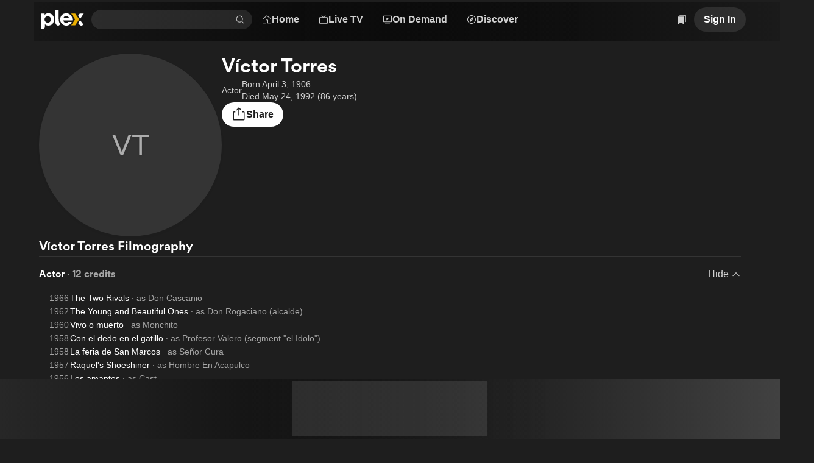

--- FILE ---
content_type: text/css
request_url: https://watch.plex.tv/_next/static/css/430fcd5fdabaff79.css
body_size: 139
content:
@keyframes d6em4c5{0%{height:0}to{height:var(--radix-accordion-content-height)}}@keyframes d6em4c6{0%{height:var(--radix-accordion-content-height)}to{height:0}}.d6em4c0{-webkit-user-select:auto;user-select:auto}.d6em4c0:hover .d6em4c1{color:var(--color-primary-foreground-100)}.d6em4c0[data-state=closed] .d6em4c2,.d6em4c0[data-state=open] .d6em4c3{display:none}.d6em4c4{display:inline-flex;align-items:center;flex-shrink:0;padding-left:var(--size-xxs);transition:transform var(--duration-slow)}.d6em4c0[data-state=open] .d6em4c4{transform:rotateX(180deg)}.d6em4c0[data-state=closed] .d6em4c4{transform:rotateX(0deg)}.d6em4c7{overflow:hidden;padding-bottom:var(--size-s)}.d6em4c7[data-state=open]{animation:d6em4c5 var(--duration-slow) ease-out}.d6em4c7[data-state=closed]{animation:d6em4c6 var(--duration-slow) ease-out}

--- FILE ---
content_type: text/css
request_url: https://watch.plex.tv/_next/static/css/2f680b44735e73cd.css
body_size: -93
content:
.FullBleed_fullBleed__hDM6b{align-self:stretch;margin:0 calc(-1 * var(--layout-page-padding-x))}

--- FILE ---
content_type: text/javascript
request_url: https://watch.plex.tv/_next/static/chunks/94774-9d7759a268989998.js
body_size: 9025
content:
(self.webpackChunk_N_E=self.webpackChunk_N_E||[]).push([[14006,31686,38763,41518,48138,94774,96808],{14006:(e,t,r)=>{"use strict";r.r(t),r.d(t,{default:()=>s});var n=r(73528),a=r(23968),l=r(60946),i=r(85715);let s=(0,a.forwardRef)(function({align:e="none",accessibilityLabel:t,color:r="inherit",size:s="inherit","data-testid":o,testID:c,testID:u=o??c},f){return a.createElement("svg",{ref:f,"aria-hidden":!t,"aria-label":t,className:(0,n.A)((0,i.C)({align:e,color:r}),(0,l.Fj)({height:(0,l._u)(s,e=>e)})),"data-testid":u,fill:"currentColor",height:48,viewBox:"0 0 48 48",width:48,xmlns:"http://www.w3.org/2000/svg"},a.createElement("path",{clipRule:"evenodd",d:"M4 24.7518L18.6461 39.4008L44 14.0497L38.9502 9L18.6461 29.3069L9.04416 19.7076L4 24.7518Z",fill:"currentColor",fillRule:"evenodd"}))})},18323:function(e,t,r){var n,a;void 0===(a="function"==typeof(n=function(){var e,t,r,n={};n.version="0.2.0";var a=n.settings={minimum:.08,easing:"ease",positionUsing:"",speed:200,trickle:!0,trickleRate:.02,trickleSpeed:800,showSpinner:!0,barSelector:'[role="bar"]',spinnerSelector:'[role="spinner"]',parent:"body",template:'<div class="bar" role="bar"><div class="peg"></div></div><div class="spinner" role="spinner"><div class="spinner-icon"></div></div>'};function l(e,t,r){return e<t?t:e>r?r:e}n.configure=function(e){var t,r;for(t in e)void 0!==(r=e[t])&&e.hasOwnProperty(t)&&(a[t]=r);return this},n.status=null,n.set=function(e){var t=n.isStarted();n.status=1===(e=l(e,a.minimum,1))?null:e;var r=n.render(!t),o=r.querySelector(a.barSelector),c=a.speed,u=a.easing;return r.offsetWidth,i(function(t){var l,i,f,d;""===a.positionUsing&&(a.positionUsing=n.getPositioningCSS()),s(o,(l=e,i=c,f=u,(d="translate3d"===a.positionUsing?{transform:"translate3d("+(-1+l)*100+"%,0,0)"}:"translate"===a.positionUsing?{transform:"translate("+(-1+l)*100+"%,0)"}:{"margin-left":(-1+l)*100+"%"}).transition="all "+i+"ms "+f,d)),1===e?(s(r,{transition:"none",opacity:1}),r.offsetWidth,setTimeout(function(){s(r,{transition:"all "+c+"ms linear",opacity:0}),setTimeout(function(){n.remove(),t()},c)},c)):setTimeout(t,c)}),this},n.isStarted=function(){return"number"==typeof n.status},n.start=function(){n.status||n.set(0);var e=function(){setTimeout(function(){n.status&&(n.trickle(),e())},a.trickleSpeed)};return a.trickle&&e(),this},n.done=function(e){return e||n.status?n.inc(.3+.5*Math.random()).set(1):this},n.inc=function(e){var t=n.status;return t?("number"!=typeof e&&(e=(1-t)*l(Math.random()*t,.1,.95)),t=l(t+e,0,.994),n.set(t)):n.start()},n.trickle=function(){return n.inc(Math.random()*a.trickleRate)},e=0,t=0,n.promise=function(r){return r&&"resolved"!==r.state()&&(0===t&&n.start(),e++,t++,r.always(function(){0==--t?(e=0,n.done()):n.set((e-t)/e)})),this},n.render=function(e){if(n.isRendered())return document.getElementById("nprogress");c(document.documentElement,"nprogress-busy");var t=document.createElement("div");t.id="nprogress",t.innerHTML=a.template;var r,l=t.querySelector(a.barSelector),i=e?"-100":(-1+(n.status||0))*100,o=document.querySelector(a.parent);return s(l,{transition:"all 0 linear",transform:"translate3d("+i+"%,0,0)"}),!a.showSpinner&&(r=t.querySelector(a.spinnerSelector))&&d(r),o!=document.body&&c(o,"nprogress-custom-parent"),o.appendChild(t),t},n.remove=function(){u(document.documentElement,"nprogress-busy"),u(document.querySelector(a.parent),"nprogress-custom-parent");var e=document.getElementById("nprogress");e&&d(e)},n.isRendered=function(){return!!document.getElementById("nprogress")},n.getPositioningCSS=function(){var e=document.body.style,t="WebkitTransform"in e?"Webkit":"MozTransform"in e?"Moz":"msTransform"in e?"ms":"OTransform"in e?"O":"";return t+"Perspective"in e?"translate3d":t+"Transform"in e?"translate":"margin"};var i=(r=[],function(e){r.push(e),1==r.length&&function e(){var t=r.shift();t&&t(e)}()}),s=function(){var e=["Webkit","O","Moz","ms"],t={};function r(r,n,a){var l;n=t[l=(l=n).replace(/^-ms-/,"ms-").replace(/-([\da-z])/gi,function(e,t){return t.toUpperCase()})]||(t[l]=function(t){var r=document.body.style;if(t in r)return t;for(var n,a=e.length,l=t.charAt(0).toUpperCase()+t.slice(1);a--;)if((n=e[a]+l)in r)return n;return t}(l)),r.style[n]=a}return function(e,t){var n,a,l=arguments;if(2==l.length)for(n in t)void 0!==(a=t[n])&&t.hasOwnProperty(n)&&r(e,n,a);else r(e,l[1],l[2])}}();function o(e,t){return("string"==typeof e?e:f(e)).indexOf(" "+t+" ")>=0}function c(e,t){var r=f(e),n=r+t;o(r,t)||(e.className=n.substring(1))}function u(e,t){var r,n=f(e);o(e,t)&&(e.className=(r=n.replace(" "+t+" "," ")).substring(1,r.length-1))}function f(e){return(" "+(e.className||"")+" ").replace(/\s+/gi," ")}function d(e){e&&e.parentNode&&e.parentNode.removeChild(e)}return n})?n.call(t,r,t,e):n)||(e.exports=a)},20393:(e,t,r)=>{"use strict";r.d(t,{s:()=>n}),r(56342);var n="_1f8cur00 react-chroma-light"},31686:(e,t,r)=>{"use strict";r.r(t),r.d(t,{default:()=>s});var n=r(73528),a=r(23968),l=r(60946),i=r(85715);let s=(0,a.forwardRef)(function({align:e="none",accessibilityLabel:t,color:r="inherit",size:s="inherit","data-testid":o,testID:c,testID:u=o??c},f){return a.createElement("svg",{ref:f,"aria-hidden":!t,"aria-label":t,className:(0,n.A)((0,i.C)({align:e,color:r}),(0,l.Fj)({height:(0,l._u)(s,e=>e)})),"data-testid":u,fill:"currentColor",height:48,viewBox:"0 0 92 48",width:92,xmlns:"http://www.w3.org/2000/svg"},a.createElement("path",{d:"M24 4C13 4 4 13 4 24C4 35 13 44 24 44C28.0554 44 31.839 42.7767 35 40.6809C40.4128 37.092 44 30.9446 44 24.0001C44 17.0555 40.4129 10.9081 35 7.31919C36.8853 6.06916 38.9922 5.12953 41.246 4.57471C46.6103 9.34429 50 16.2911 50 24.0001C50 31.709 46.6103 38.6558 41.2461 43.4254C42.7711 43.8008 44.3634 44 46 44C50.0554 44 53.839 42.7767 57 40.6809C62.4128 37.092 66 30.9446 66 24.0001C66 17.0555 62.4129 10.9081 57 7.31919C58.8853 6.06916 60.9922 5.12953 63.246 4.57471C68.6103 9.34429 72 16.2911 72 24.0001C72 31.709 68.6103 38.6558 63.2461 43.4254C64.7711 43.8008 66.3634 44 68 44C79 44 88 35 88 24C88 13 79 4 68 4C63.9446 4 60.161 5.22337 57 7.31919C53.839 5.22337 50.0554 4 46 4C41.9446 4 38.161 5.22337 35 7.31919C31.839 5.22337 28.0554 4 24 4Z",fill:"#FF3333"}))})},38762:()=>{},38763:(e,t,r)=>{"use strict";r.r(t),r.d(t,{default:()=>s});var n=r(73528),a=r(23968),l=r(60946),i=r(85715);let s=(0,a.forwardRef)(function({align:e="none",accessibilityLabel:t,color:r="inherit",size:s="inherit","data-testid":o,testID:c,testID:u=o??c},f){return a.createElement("svg",{ref:f,"aria-hidden":!t,"aria-label":t,className:(0,n.A)((0,i.C)({align:e,color:r}),(0,l.Fj)({height:(0,l._u)(s,e=>e)})),"data-testid":u,fill:"currentColor",height:48,viewBox:"0 0 48 48",width:48,xmlns:"http://www.w3.org/2000/svg"},a.createElement("path",{d:"M24 4C13 4 4 13 4 24C4 35 13 44 24 44C35 44 44 35 44 24C44 13 35 4 24 4Z",fill:"#FF3333"}))})},38771:()=>{},41518:(e,t,r)=>{"use strict";r.r(t),r.d(t,{default:()=>s});var n=r(73528),a=r(23968),l=r(60946),i=r(85715);let s=(0,a.forwardRef)(function({align:e="none",accessibilityLabel:t,color:r="inherit",size:s="inherit","data-testid":o,testID:c,testID:u=o??c},f){return a.createElement("svg",{ref:f,"aria-hidden":!t,"aria-label":t,className:(0,n.A)((0,i.C)({align:e,color:r}),(0,l.Fj)({height:(0,l._u)(s,e=>e)})),"data-testid":u,fill:"currentColor",height:48,viewBox:"0 0 48 48",width:48,xmlns:"http://www.w3.org/2000/svg"},a.createElement("path",{d:"M18.6997 31.8047C18.8276 31.9298 19.001 32 19.1818 32C19.2967 32 19.4097 31.9716 19.5104 31.9175L33.1467 24.5842C33.2537 24.5266 33.3429 24.4421 33.4051 24.3393C33.4672 24.2366 33.5 24.1194 33.5 24C33.5 23.8806 33.4672 23.7634 33.4051 23.6607C33.3429 23.5579 33.2537 23.4734 33.1467 23.4158L19.5104 16.0825C19.4066 16.0267 19.2897 15.9983 19.1712 16.0001C19.0527 16.0019 18.9368 16.0339 18.8348 16.0928C18.7328 16.1518 18.6483 16.2357 18.5896 16.3364C18.5309 16.437 18.5 16.5509 18.5 16.6667V31.3333C18.5 31.5101 18.5718 31.6797 18.6997 31.8047Z",fill:"currentColor"}),a.createElement("path",{clipRule:"evenodd",d:"M12.333 6.53914C15.7865 4.23163 19.8466 3 24 3C29.5696 3 34.911 5.21249 38.8492 9.15076C42.7875 13.089 45 18.4305 45 24C45 28.1534 43.7684 32.2135 41.4609 35.667C39.1534 39.1204 35.8736 41.812 32.0364 43.4015C28.1991 44.9909 23.9767 45.4068 19.9031 44.5965C15.8295 43.7862 12.0877 41.7861 9.15077 38.8492C6.21386 35.9123 4.21381 32.1705 3.40352 28.0969C2.59323 24.0233 3.0091 19.8009 4.59854 15.9636C6.18798 12.1264 8.8796 8.84665 12.333 6.53914ZM13.9997 38.9665C16.9598 40.9443 20.4399 42 24 42C28.7739 42 33.3523 40.1036 36.7279 36.7279C40.1036 33.3523 42 28.7739 42 24C42 20.4399 40.9443 16.9598 38.9665 13.9997C36.9886 11.0397 34.1774 8.73255 30.8883 7.37017C27.5992 6.00779 23.98 5.65133 20.4884 6.34586C16.9967 7.0404 13.7894 8.75473 11.2721 11.2721C8.75474 13.7894 7.04041 16.9967 6.34587 20.4884C5.65134 23.98 6.0078 27.5992 7.37018 30.8883C8.73256 34.1774 11.0397 36.9886 13.9997 38.9665Z",fill:"currentColor",fillRule:"evenodd"}))})},42759:()=>{},43162:()=>{},46573:(e,t,r)=>{"use strict";r.d(t,{x:()=>x,D:()=>z});var n=function(e){for(var t=arguments.length,r=Array(t>1?t-1:0),n=1;n<t;n++)r[n-1]=arguments[n];return r.map(e=>"".concat(e)).join(" ".concat(e," ")).replace(/calc/g,"")},a=function(){for(var e=arguments.length,t=Array(e),r=0;r<e;r++)t[r]=arguments[r];return"calc(".concat(n("+",...t),")")},l=function(){for(var e=arguments.length,t=Array(e),r=0;r<e;r++)t[r]=arguments[r];return"calc(".concat(n("-",...t),")")},i=function(){for(var e=arguments.length,t=Array(e),r=0;r<e;r++)t[r]=arguments[r];return"calc(".concat(n("*",...t),")")},s=function(){for(var e=arguments.length,t=Array(e),r=0;r<e;r++)t[r]=arguments[r];return"calc(".concat(n("/",...t),")")},o=e=>i(e,-1),c=Object.assign(e=>({add:function(){for(var t=arguments.length,r=Array(t),n=0;n<t;n++)r[n]=arguments[n];return c(a(e,...r))},subtract:function(){for(var t=arguments.length,r=Array(t),n=0;n<t;n++)r[n]=arguments[n];return c(l(e,...r))},multiply:function(){for(var t=arguments.length,r=Array(t),n=0;n<t;n++)r[n]=arguments[n];return c(i(e,...r))},divide:function(){for(var t=arguments.length,r=Array(t),n=0;n<t;n++)r[n]=arguments[n];return c(s(e,...r))},negate:()=>c(o(e)),toString:()=>e.toString()}),{add:a,subtract:l,multiply:i,divide:s,negate:o}),u=r(73528),f=r(23968),d=r(96808),m=r(48891),h=r(48138),p=r(73540),v=r(98455),C=r(81846),y=r(68185),g=r(60946),b=r(72833),E=r(76569);r(72984),r(38762);var w="_7k2xoze",k={hasScopeMenu:"_7k2xoz0",hasSettingsMenu:"_7k2xoz1",iconPlacementRight:"_7k2xoz2",isFilled:"_7k2xoz3",isScopeOpen:"_7k2xoz4",isSettingsSelected:"_7k2xoz6",transparentOnBlur:"_7k2xoz7",largeIcon:"_7k2xoz8"};let z=(0,f.forwardRef)(function({inputProps:e,scopeMenuAccessibilityLabel:t,scopeMenuItems:r,scopeMenuTriggerLabel:n,searchIconPlacement:a="left",settingsMenuAccessibilityLabel:l,settingsMenuItems:i,transparentOnBlur:s=!1,onBlur:o,onClearPress:z,maxWidth:_=c.multiply(g.f.size.xxl,10),iconSize:x="m",height:N,...R},S){let A=(0,f.useRef)(null),[M,L]=(0,E.N)(e.ref??A),O=""!==e.value,B=!!r,[I,P]=(0,f.useState)(!1),[j,F]=(0,f.useState)(!1),$=(0,f.useCallback)(e=>{e||F(!0),P(e)},[]),V=(0,f.useCallback)(e=>{e.preventDefault(),M.current?.focus(),F(!1)},[M]),D=!!i,[q,Z]=(0,f.useState)(!1),[T,H]=(0,f.useState)(!1),W=(0,f.useCallback)(e=>{e||H(!0),Z(e)},[]),U=(0,f.useCallback)(e=>{e.preventDefault(),M.current?.focus(),H(!1)},[M]),J=e.onBlur,Q=(0,f.useCallback)(e=>{J?.(e),I||q||o?.()},[J,I,q,o]),G=(0,f.useCallback)(()=>{M.current?.focus()},[M]);return f.createElement("div",{...R,ref:S,className:(0,u.$)("_7k2xoz9",O&&k.isFilled,B&&k.hasScopeMenu,D&&k.hasSettingsMenu,"right"===a&&k.iconPlacementRight,(I||j)&&k.isScopeOpen,(q||T)&&k.isSettingsSelected,s&&k.transparentOnBlur,"l"===x&&k.largeIcon),style:{maxWidth:_,height:N}},B?f.createElement(C.W1,{isOpen:I,onOpenChange:$},f.createElement(C.cQ,null,f.createElement(y.PrimitiveButton,{accessibilityLabel:t,className:"_7k2xoza t432yj0"},f.createElement(v.BJ,{as:"span",gap:"xs",orientation:"horizontal",verticalAlign:"center"},"left"===a?f.createElement(d.default,{size:x}):null,f.createElement("span",{className:"_7k2xozc"},f.createElement(b.E,{as:"span",color:"inherit",font:"body-2",numberOfLines:1},n),f.createElement("span",{className:(0,u.$)("_7k2xozd",I&&"_7k2xozb")},f.createElement(m.default,null)))))),f.createElement(C.rm,{onCloseAutoFocus:V},r)):"left"===a&&f.createElement("span",{className:w},f.createElement(d.default,{size:x})),f.createElement("input",{...e,ref:L,className:"_7k2xozf",type:"search",onBlur:Q}),D?f.createElement(C.W1,{isOpen:q,onOpenChange:W},f.createElement(C.cQ,null,f.createElement(y.PrimitiveButton,{accessibilityLabel:l,className:"_7k2xozh _7k2xozg t432yj0"},f.createElement(h.default,{size:x}))),f.createElement(C.rm,{onCloseAutoFocus:U},i)):null,O?f.createElement(y.PrimitiveButton,{className:"_7k2xozg t432yj0",onPress:z},f.createElement(p.default,{size:x})):"right"===a&&!s&&f.createElement("span",{className:w},f.createElement(d.default,{size:x})),s&&"right"===a&&!O?f.createElement(y.PrimitiveButton,{className:w,onPress:G},f.createElement(d.default,{size:x})):null)});var _={isFilled:"_1yvvosp0",largeIcon:"_1yvvosp1",visibleAboveLarge:"_1yvvosp2"};let x=(0,f.forwardRef)(function({clearButtonAccessibilityLabel:e,height:t,iconSize:r="m",inputProps:n,maxWidth:a=c.multiply(g.f.size.xxl,10),onBlur:l,onClearPress:i,visibleAboveLarge:s=!0,searchButtonAccessibilityLabel:o,...m},h){let v=(0,f.useRef)(null),[C,b]=(0,E.N)(n.ref??v),w=""!==n.value,k=(0,f.useRef)(null),z=n.onBlur,x=(0,f.useCallback)(e=>{n.onFocus?.(e)},[n]),N=(0,f.useCallback)(e=>{z?.(e),l?.()},[z,l]),R=(0,f.useCallback)(()=>{C.current?.focus()},[C]),S=(0,f.useCallback)(()=>{i(),k.current?.blur(),C.current?.blur()},[C,i]),A=(0,f.useCallback)(e=>{e.preventDefault(),e.stopPropagation()},[]);return f.createElement("div",{...m,ref:h,className:(0,u.$)("_1yvvosp3",s&&_.visibleAboveLarge,w&&_.isFilled,"l"===r&&_.largeIcon),style:{maxWidth:a,height:t}},f.createElement("input",{...n,ref:b,className:"_1yvvosp5",type:"search",onBlur:N,onFocus:x}),f.createElement("div",{className:"_1yvvosp6"},f.createElement(y.PrimitiveButton,{ref:k,accessibilityLabel:e,className:"_1yvvosp7 t432yj0",tabIndex:w?0:-1,onMouseDown:A,onPress:S},f.createElement(p.default,{size:r})),f.createElement(y.PrimitiveButton,{accessibilityLabel:o,className:"_1yvvosp8 t432yj0",tabIndex:-1,onPress:R},f.createElement(d.default,{size:r}))))})},48138:(e,t,r)=>{"use strict";r.r(t),r.d(t,{default:()=>s});var n=r(73528),a=r(23968),l=r(60946),i=r(85715);let s=(0,a.forwardRef)(function({align:e="none",accessibilityLabel:t,color:r="inherit",size:s="inherit","data-testid":o,testID:c,testID:u=o??c},f){return a.createElement("svg",{ref:f,"aria-hidden":!t,"aria-label":t,className:(0,n.A)((0,i.C)({align:e,color:r}),(0,l.Fj)({height:(0,l._u)(s,e=>e)})),"data-testid":u,fill:"currentColor",height:48,viewBox:"0 0 48 48",width:48,xmlns:"http://www.w3.org/2000/svg"},a.createElement("path",{clipRule:"evenodd",d:"M38.85 12H45V15H38.85C38.1 18.45 35.1 21 31.5 21C27.9 21 24.9 18.45 24.15 15H3V12H24.15C24.9 8.55 27.9 6 31.5 6C35.1 6 38.1 8.55 38.85 12ZM27 13.5C27 16.05 28.95 18 31.5 18C34.05 18 36 16.05 36 13.5C36 10.95 34.05 9 31.5 9C28.95 9 27 10.95 27 13.5Z",fill:"currentColor",fillRule:"evenodd"}),a.createElement("path",{clipRule:"evenodd",d:"M9.15 36H3V33H9.15C9.9 29.55 12.9 27 16.5 27C20.1 27 23.1 29.55 23.85 33H45V36H23.85C23.1 39.45 20.1 42 16.5 42C12.9 42 9.9 39.45 9.15 36ZM21 34.5C21 31.95 19.05 30 16.5 30C13.95 30 12 31.95 12 34.5C12 37.05 13.95 39 16.5 39C19.05 39 21 37.05 21 34.5Z",fill:"currentColor",fillRule:"evenodd"}))})},55343:()=>{},56342:()=>{},57203:(e,t,r)=>{"use strict";r.d(t,{Zx:()=>k,zz:()=>_,eu:()=>R});var n=r(73528),a=r(23968);r(55343);var l=r(89405),i=r(60946);r(38771);var s=r(36342),o=r(41518),c=r(14006);let u=(0,a.forwardRef)(function(e,t){return a.createElement(c.default,{...e,ref:t})});var f=r(38763),d=r(31686),m=r(98455),h=r(72833);r(43162),r(42759);let p=(0,a.forwardRef)(function({percent:e,width:t="100%",height:r="100%",accessibilityLabel:n,accessibilityMin:l=0,accessibilityMax:i=100,accessibilityValue:s=e,"data-testid":o,testID:c,testID:u=o??c,...f},d){return a.createElement("div",{...f,...n?{"aria-label":n}:{role:"progressbar","aria-valuemin":l,"aria-valuemax":i,"aria-valuenow":s},ref:d,className:"aiglaa0","data-testid":u,style:{width:t,height:r}},a.createElement("div",{className:"aiglaa1"}),a.createElement("div",{className:"aiglaa2",style:{transform:`translate3d(-${100-e}%, 0, 0)`}}))});r(73687);var v=(0,l.c)({defaultClassName:"_1fh5d4i0",variantClassNames:{circle:{true:"_1fh5d4i1",false:"_1fh5d4i2"},focused:{true:"_1fh5d4i3",false:"_1fh5d4i4"},hovered:{true:"_1fh5d4i5",false:"_1fh5d4i6"}},defaultVariants:{},compoundVariants:[]}),C=(0,l.c)({defaultClassName:"_1fh5d4i7",variantClassNames:{circle:{true:"_1fh5d4i8",false:"_1fh5d4i9"}},defaultVariants:{},compoundVariants:[]}),y=(0,l.c)({defaultClassName:"_1r30c241 _1r30c240",variantClassNames:{zoomed:{true:"_1r30c242",false:"_1r30c243"}},defaultVariants:{},compoundVariants:[]});let g=(0,a.forwardRef)(function({children:e,className:t,padding:r="none",zoomed:l=!1},s){return a.createElement("div",{ref:s,className:(0,n.$)(t,y({zoomed:l}),(0,i.Fj)({padding:r}))},e)}),b=(0,a.forwardRef)(function({aspectRatio:e=1,circle:t=!1,children:r,focused:n,hovered:l,"data-testid":i,testID:s,testID:o=i??s,width:c,...u},f){return a.createElement("div",{...u,ref:f,className:v({circle:t,hovered:l,focused:n}),"data-testid":o,style:{width:c,height:`calc(${c} / ${e})`}},r,l||n?a.createElement(g,null,a.createElement("span",{className:C({circle:t})})):null)});var E=(0,l.c)({defaultClassName:"_1h3mtdz2 _1h3mtdz1",variantClassNames:{delayed:{true:"_1h3mtdz3",false:"_1h3mtdz4"}},defaultVariants:{},compoundVariants:[]});let w=(0,a.forwardRef)(function({delayed:e,fontSize:t,icon:r,label:n,padding:l="s"},o){if(!r&&!n)return null;let c=`max(${i.f.size.s}, calc(${t} * 2))`,u=`max(${i.f.size.s}, ${t})`;return a.createElement(g,{padding:l},a.createElement(m.BJ,{ref:o,align:"center",verticalAlign:"center"},r?a.createElement("div",{className:E({delayed:e}),style:{fontSize:c}},a.createElement(s.Q,{align:"baseline",color:"primary",name:r,size:"inherit"})):null,n?a.createElement("div",{className:E({delayed:e}),style:{fontSize:u}},a.createElement(h.E,{align:"center",color:"primary",font:"inherit",numberOfLines:r?1:3},n)):null))}),k=(0,a.forwardRef)(function({focused:e,hovered:t,icon:r,image:l,imagePosition:i="front",label:s,orientation:o="portrait",overlay:c,"data-testid":u,testID:f,testID:d=u??f,width:m,...h},p){let v="number"==typeof m?`${m}px`:m,C=function(e){switch(e){case"landscape":return 16/9;case"portrait":return 2/3;default:return 1}}(o),y=t||e;return a.createElement(b,{...h,ref:p,aspectRatio:C,"data-testid":d,focused:e,hovered:t,width:v},l&&"back"===i?a.createElement(g,{zoomed:y},l):null,a.createElement(w,{delayed:!!l&&"front"===i,fontSize:`calc(${v} / ${C>1?12:8})`,icon:r,label:s}),l&&"front"===i?a.createElement(g,{zoomed:y},l):null,c?a.createElement(g,{className:(0,n.$)(t&&"hovered",e&&"focused")},c):null)});var z=(0,l.c)({defaultClassName:"_1mcyqow3 _1mcyqow2",variantClassNames:{color:{default:"_1mcyqow4",alert:"_1mcyqow5"}},defaultVariants:{},compoundVariants:[]});let _=(0,a.forwardRef)(function({play:e,progress:t,...r},n){return a.createElement("div",{ref:n,className:"_1mcyqow0"},e?a.createElement("div",{className:"_1mcyqow6"},a.createElement("div",{className:"_1mcyqow7"},a.createElement(o.default,{color:"primary",size:"inherit"}))):null,t?a.createElement("div",{className:"_1mcyqow1"},a.createElement(p,{accessibilityLabel:t.accessibilityLabel,percent:t.percent})):null,a.createElement(x,{...r}))});function x({ad:e,episode:t,live:r,recording:n,unwatched:l,watched:i,...s}){return t?a.createElement(N,{...s,accessibilityLabel:t.accessibilityLabel,icon:t.watched?u:void 0,label:t.label}):e?a.createElement(N,{...s,label:e.label}):r?a.createElement(N,{...s,color:"alert",label:r.label}):n?a.createElement(N,{...s,accessibilityLabel:n.accessibilityLabel,icon:"single"===n.type?f.default:d.default}):l?a.createElement(N,{...s,accessibilityLabel:l.accessibilityLabel,label:l.label}):i?a.createElement(N,{...s,accessibilityLabel:i.accessibilityLabel,icon:u,label:i.label}):null}function N({accessibilityLabel:e,color:t="default",icon:r,label:n,...l}){return a.createElement(h.E,{...l,as:"div",font:"caption"},a.createElement("div",{className:z({color:t}),title:e},r&&n?a.createElement(m.BJ,{gap:"xs",orientation:"horizontal"},a.createElement(r,null),n):null,r&&!n?a.createElement(r,null):null,!r&&n?n:null))}let R=(0,a.forwardRef)(function({focused:e,hovered:t,image:r,"data-testid":n,square:l,testID:i,testID:s=n??i,width:o,...c},u){let f="number"==typeof o?`${o}px`:o,d=t||e;return a.createElement(b,{...c,ref:u,circle:!l,"data-testid":s,focused:e,hovered:t,width:f},a.createElement(g,{zoomed:d},r))})},72984:()=>{},73687:()=>{},77859:(e,t,r)=>{"use strict";Object.defineProperty(t,"__esModule",{value:!0}),!function(e,t){for(var r in t)Object.defineProperty(e,r,{enumerable:!0,get:t[r]})}(t,{default:function(){return o},getImageProps:function(){return s}});let n=r(26209),a=r(53573),l=r(30293),i=n._(r(43654));function s(e){let{props:t}=(0,a.getImgProps)(e,{defaultLoader:i.default,imgConf:{deviceSizes:[720,960,1280,1440,1920],imageSizes:[60,120,240,360,480],path:"/_next/image/",loader:"custom",dangerouslyAllowSVG:!1,unoptimized:!1}});for(let[e,r]of Object.entries(t))void 0===r&&delete t[e];return{props:t}}let o=l.Image},80732:(e,t,r)=>{"use strict";r.d(t,{default:()=>a.a});var n=r(77859),a=r.n(n)},90621:(e,t,r)=>{"use strict";r.d(t,{N:()=>o});var n=r(23968),a=r(28243),l=r(54587),i=r(57545),s=r(68620);function o(e){let t=e+"CollectionProvider",[r,o]=(0,a.A)(t),[c,u]=r(t,{collectionRef:{current:null},itemMap:new Map}),f=e=>{let{scope:t,children:r}=e,a=n.useRef(null),l=n.useRef(new Map).current;return(0,s.jsx)(c,{scope:t,itemMap:l,collectionRef:a,children:r})};f.displayName=t;let d=e+"CollectionSlot",m=(0,i.TL)(d),h=n.forwardRef((e,t)=>{let{scope:r,children:n}=e,a=u(d,r),i=(0,l.s)(t,a.collectionRef);return(0,s.jsx)(m,{ref:i,children:n})});h.displayName=d;let p=e+"CollectionItemSlot",v="data-radix-collection-item",C=(0,i.TL)(p),y=n.forwardRef((e,t)=>{let{scope:r,children:a,...i}=e,o=n.useRef(null),c=(0,l.s)(t,o),f=u(p,r);return n.useEffect(()=>(f.itemMap.set(o,{ref:o,...i}),()=>void f.itemMap.delete(o))),(0,s.jsx)(C,{...{[v]:""},ref:c,children:a})});return y.displayName=p,[{Provider:f,Slot:h,ItemSlot:y},function(t){let r=u(e+"CollectionConsumer",t);return n.useCallback(()=>{let e=r.collectionRef.current;if(!e)return[];let t=Array.from(e.querySelectorAll(`[${v}]`));return Array.from(r.itemMap.values()).sort((e,r)=>t.indexOf(e.ref.current)-t.indexOf(r.ref.current))},[r.collectionRef,r.itemMap])},o]}var c=new WeakMap;function u(e,t){if("at"in Array.prototype)return Array.prototype.at.call(e,t);let r=function(e,t){let r=e.length,n=f(t),a=n>=0?n:r+n;return a<0||a>=r?-1:a}(e,t);return -1===r?void 0:e[r]}function f(e){return e!=e||0===e?0:Math.trunc(e)}(class e extends Map{#e;constructor(e){super(e),this.#e=[...super.keys()],c.set(this,!0)}set(e,t){return c.get(this)&&(this.has(e)?this.#e[this.#e.indexOf(e)]=e:this.#e.push(e)),super.set(e,t),this}insert(e,t,r){let n,a=this.has(t),l=this.#e.length,i=f(e),s=i>=0?i:l+i,o=s<0||s>=l?-1:s;if(o===this.size||a&&o===this.size-1||-1===o)return this.set(t,r),this;let c=this.size+ +!a;i<0&&s++;let u=[...this.#e],d=!1;for(let e=s;e<c;e++)if(s===e){let l=u[e];u[e]===t&&(l=u[e+1]),a&&this.delete(t),n=this.get(l),this.set(t,r)}else{d||u[e-1]!==t||(d=!0);let r=u[d?e:e-1],a=n;n=this.get(r),this.delete(r),this.set(r,a)}return this}with(t,r,n){let a=new e(this);return a.insert(t,r,n),a}before(e){let t=this.#e.indexOf(e)-1;if(!(t<0))return this.entryAt(t)}setBefore(e,t,r){let n=this.#e.indexOf(e);return -1===n?this:this.insert(n,t,r)}after(e){let t=this.#e.indexOf(e);if(-1!==(t=-1===t||t===this.size-1?-1:t+1))return this.entryAt(t)}setAfter(e,t,r){let n=this.#e.indexOf(e);return -1===n?this:this.insert(n+1,t,r)}first(){return this.entryAt(0)}last(){return this.entryAt(-1)}clear(){return this.#e=[],super.clear()}delete(e){let t=super.delete(e);return t&&this.#e.splice(this.#e.indexOf(e),1),t}deleteAt(e){let t=this.keyAt(e);return void 0!==t&&this.delete(t)}at(e){let t=u(this.#e,e);if(void 0!==t)return this.get(t)}entryAt(e){let t=u(this.#e,e);if(void 0!==t)return[t,this.get(t)]}indexOf(e){return this.#e.indexOf(e)}keyAt(e){return u(this.#e,e)}from(e,t){let r=this.indexOf(e);if(-1===r)return;let n=r+t;return n<0&&(n=0),n>=this.size&&(n=this.size-1),this.at(n)}keyFrom(e,t){let r=this.indexOf(e);if(-1===r)return;let n=r+t;return n<0&&(n=0),n>=this.size&&(n=this.size-1),this.keyAt(n)}find(e,t){let r=0;for(let n of this){if(Reflect.apply(e,t,[n,r,this]))return n;r++}}findIndex(e,t){let r=0;for(let n of this){if(Reflect.apply(e,t,[n,r,this]))return r;r++}return -1}filter(t,r){let n=[],a=0;for(let e of this)Reflect.apply(t,r,[e,a,this])&&n.push(e),a++;return new e(n)}map(t,r){let n=[],a=0;for(let e of this)n.push([e[0],Reflect.apply(t,r,[e,a,this])]),a++;return new e(n)}reduce(...e){let[t,r]=e,n=0,a=r??this.at(0);for(let r of this)a=0===n&&1===e.length?r:Reflect.apply(t,this,[a,r,n,this]),n++;return a}reduceRight(...e){let[t,r]=e,n=r??this.at(-1);for(let r=this.size-1;r>=0;r--){let a=this.at(r);n=r===this.size-1&&1===e.length?a:Reflect.apply(t,this,[n,a,r,this])}return n}toSorted(t){return new e([...this.entries()].sort(t))}toReversed(){let t=new e;for(let e=this.size-1;e>=0;e--){let r=this.keyAt(e),n=this.get(r);t.set(r,n)}return t}toSpliced(...t){let r=[...this.entries()];return r.splice(...t),new e(r)}slice(t,r){let n=new e,a=this.size-1;if(void 0===t)return n;t<0&&(t+=this.size),void 0!==r&&r>0&&(a=r-1);for(let e=t;e<=a;e++){let t=this.keyAt(e),r=this.get(t);n.set(t,r)}return n}every(e,t){let r=0;for(let n of this){if(!Reflect.apply(e,t,[n,r,this]))return!1;r++}return!0}some(e,t){let r=0;for(let n of this){if(Reflect.apply(e,t,[n,r,this]))return!0;r++}return!1}})},96808:(e,t,r)=>{"use strict";r.r(t),r.d(t,{default:()=>s});var n=r(73528),a=r(23968),l=r(60946),i=r(85715);let s=(0,a.forwardRef)(function({align:e="none",accessibilityLabel:t,color:r="inherit",size:s="inherit","data-testid":o,testID:c,testID:u=o??c},f){return a.createElement("svg",{ref:f,"aria-hidden":!t,"aria-label":t,className:(0,n.A)((0,i.C)({align:e,color:r}),(0,l.Fj)({height:(0,l._u)(s,e=>e)})),"data-testid":u,fill:"currentColor",height:48,viewBox:"0 0 48 48",width:48,xmlns:"http://www.w3.org/2000/svg"},a.createElement("path",{d:"M45.5 43.3788L34.1718 32.0507C36.8939 28.7827 38.2513 24.5911 37.9616 20.3479C37.672 16.1046 35.7575 12.1364 32.6166 9.26865C29.4757 6.40093 25.35 4.85455 21.098 4.95117C16.846 5.04779 12.7948 6.77999 9.78742 9.78742C6.77999 12.7948 5.04779 16.846 4.95117 21.098C4.85455 25.35 6.40093 29.4757 9.26865 32.6166C12.1364 35.7575 16.1046 37.672 20.3479 37.9616C24.5911 38.2513 28.7827 36.8939 32.0507 34.1718L43.3788 45.5L45.5 43.3788ZM7.99999 21.5C7.99999 18.8299 8.79175 16.2199 10.2751 13.9998C11.7585 11.7797 13.867 10.0494 16.3338 9.02762C18.8006 8.00583 21.515 7.73849 24.1337 8.25939C26.7525 8.78029 29.1579 10.066 31.0459 11.954C32.9339 13.8421 34.2197 16.2475 34.7406 18.8663C35.2615 21.485 34.9941 24.1994 33.9724 26.6662C32.9506 29.133 31.2202 31.2414 29.0002 32.7248C26.7801 34.2082 24.17 35 21.5 35C17.9208 34.996 14.4893 33.5724 11.9584 31.0415C9.42755 28.5107 8.00396 25.0792 7.99999 21.5Z",fill:"currentColor"}))})}}]);

--- FILE ---
content_type: text/javascript
request_url: https://watch.plex.tv/_next/static/chunks/74198-21b1c1e5685bd367.js
body_size: 12097
content:
(self.webpackChunk_N_E=self.webpackChunk_N_E||[]).push([[471,3451,14006,26460,31686,38763,41518,53136,74198,75850],{471:(e,t,r)=>{"use strict";r.r(t),r.d(t,{default:()=>s});var a=r(73528),l=r(23968),n=r(60946),i=r(85715);let s=(0,l.forwardRef)(function({align:e="none",accessibilityLabel:t,color:r="inherit",size:s="inherit","data-testid":o,testID:c,testID:d=o??c},u){return l.createElement("svg",{ref:u,"aria-hidden":!t,"aria-label":t,className:(0,a.A)((0,i.C)({align:e,color:r}),(0,n.Fj)({height:(0,n._u)(s,e=>e)})),"data-testid":d,fill:"currentColor",height:48,viewBox:"0 0 48 48",width:48,xmlns:"http://www.w3.org/2000/svg"},l.createElement("path",{d:"M25.5 5.745L30.885 11.115L33 9L24 0L15 9L17.115 11.115L22.5 5.745V27H25.5V5.745Z",fill:"currentColor"}),l.createElement("path",{d:"M5 17V40C5 40.7956 5.31607 41.5587 5.87868 42.1213C6.44129 42.6839 7.20435 43 8 43H40C40.7956 43 41.5587 42.6839 42.1213 42.1213C42.6839 41.5587 43 40.7957 43 40V17C43 16.2043 42.6839 15.4413 42.1213 14.8787C41.5587 14.3161 40.7957 14 40 14H35.5V17H40V40H8L8 17H12.5V14L8 14C7.20435 14 6.44129 14.3161 5.87868 14.8787C5.31607 15.4413 5 16.2043 5 17Z",fill:"currentColor"}))})},3451:(e,t,r)=>{"use strict";r.r(t),r.d(t,{default:()=>s});var a=r(73528),l=r(23968),n=r(60946),i=r(85715);let s=(0,l.forwardRef)(function({align:e="none",accessibilityLabel:t,color:r="inherit",size:s="inherit","data-testid":o,testID:c,testID:d=o??c},u){return l.createElement("svg",{ref:u,"aria-hidden":!t,"aria-label":t,className:(0,a.A)((0,i.C)({align:e,color:r}),(0,n.Fj)({height:(0,n._u)(s,e=>e)})),"data-testid":d,fill:"currentColor",height:48,viewBox:"0 0 48 48",width:48,xmlns:"http://www.w3.org/2000/svg"},l.createElement("path",{d:"M7 3C4.79086 3 3 4.79086 3 7V41C3 43.2091 4.79086 45 7 45H18.9876V28.4985H15V21.7779H18.9876V17.7429C18.9876 12.2602 21.2393 9 27.6365 9H32.9623V15.7214H29.6333C27.143 15.7214 26.9783 16.6606 26.9783 18.4134L26.9692 21.7771H33L32.2943 28.4977H26.9692V45H41C43.2091 45 45 43.2091 45 41V7C45 4.79086 43.2091 3 41 3H7Z",fill:"currentColor"}))})},4584:(e,t,r)=>{"use strict";r.d(t,{ArtworkTile:()=>f,AvatarTile:()=>m,c:()=>h});var a=r(23968),l=r(57203),n=r(60946);function i({onFocus:e,onBlur:t}={}){let[r,l]=(0,a.useState)(!1);return[r,(0,a.useCallback)(t=>{e?.(t),l(!0)},[e]),(0,a.useCallback)(e=>{t?.(e),l(!1)},[t])]}function s({onMouseEnter:e,onMouseLeave:t}={}){let[r,l]=(0,a.useState)(!1);return[r,(0,a.useCallback)(t=>{e?.(t),l(!0)},[e]),(0,a.useCallback)(e=>{t?.(e),l(!1)},[t])]}var o=r(98455),c=r(68185),d=r(72833);r(85673);let u=(0,a.forwardRef)(function({accessibilityLabel:e,align:t,children:r,href:l,subtitles:n,summary:i,"data-testid":s,testID:u,testID:f=s??u,title:m,width:h,onMouseEnter:p,onMouseLeave:C,...g},v){return a.createElement("div",{className:"po8e0t1",onMouseEnter:p,onMouseLeave:C},a.createElement(o.BJ,{as:"figure",gap:"xs",width:h},a.createElement(c.PrimitiveLink,{...g,ref:v,accessibilityLabel:e,className:"po8e0t0","data-testid":f,href:l}),r,m||n||i?a.createElement(o.BJ,{align:t,as:"figcaption"},"string"==typeof m?a.createElement(d.E,{color:"primary",font:"body-2",numberOfLines:1},m):m,n?a.createElement(a.Fragment,null,"string"==typeof n[0]?a.createElement(d.E,{color:"muted",font:"caption",numberOfLines:1},n[0]):n[0],"string"==typeof n[1]?a.createElement(d.E,{color:"muted",font:"caption",numberOfLines:1},n[1]):n[1]):null,"string"==typeof i?a.createElement(d.E,{color:"muted",font:"body-3",numberOfLines:3},i):i):null))}),f=(0,a.forwardRef)(function({accessibilityLabel:e,href:t,icon:r,image:o,imagePosition:c,label:d,orientation:f,overlay:m,size:h,subtitles:p,testID:C,title:g,width:v=(0,n.F_)(h??"m","landscape"===f?"wide":"standard"),onMouseEnter:E,onMouseLeave:w,onFocus:y,onBlur:b,...x},L){let[R,N,A]=s({onMouseEnter:E,onMouseLeave:w}),[_,k,z]=i({onFocus:y,onBlur:b});return a.createElement(u,{...x,ref:L,accessibilityLabel:e,"data-testid":C,href:t,subtitles:p,title:g,width:v,onBlur:z,onFocus:k,onMouseEnter:N,onMouseLeave:A},a.createElement(l.Zx,{focused:_,hovered:R,icon:r,image:o,imagePosition:c,label:d,orientation:f,overlay:m,width:v}))}),m=(0,a.forwardRef)(function({accessibilityLabel:e,href:t,image:r,size:o,subtitles:c,testID:d,title:f,width:m=(0,n.F_)(o??"m","avatar"),onMouseEnter:h,onMouseLeave:p,onFocus:C,onBlur:g,...v},E){let[w,y,b]=s({onMouseEnter:h,onMouseLeave:p}),[x,L,R]=i({onFocus:C,onBlur:g});return a.createElement(u,{...v,ref:E,accessibilityLabel:e,align:"center","data-testid":d,href:t,subtitles:c,title:f,width:m,onBlur:R,onFocus:L,onMouseEnter:y,onMouseLeave:b},a.createElement(l.eu,{focused:x,hovered:w,image:r,width:m}))});function h(e){return a.createElement(f,{...e,imagePosition:"front",orientation:"landscape",size:"m"})}},13584:()=>{},14006:(e,t,r)=>{"use strict";r.r(t),r.d(t,{default:()=>s});var a=r(73528),l=r(23968),n=r(60946),i=r(85715);let s=(0,l.forwardRef)(function({align:e="none",accessibilityLabel:t,color:r="inherit",size:s="inherit","data-testid":o,testID:c,testID:d=o??c},u){return l.createElement("svg",{ref:u,"aria-hidden":!t,"aria-label":t,className:(0,a.A)((0,i.C)({align:e,color:r}),(0,n.Fj)({height:(0,n._u)(s,e=>e)})),"data-testid":d,fill:"currentColor",height:48,viewBox:"0 0 48 48",width:48,xmlns:"http://www.w3.org/2000/svg"},l.createElement("path",{clipRule:"evenodd",d:"M4 24.7518L18.6461 39.4008L44 14.0497L38.9502 9L18.6461 29.3069L9.04416 19.7076L4 24.7518Z",fill:"currentColor",fillRule:"evenodd"}))})},18112:()=>{},19234:()=>{},26460:(e,t,r)=>{"use strict";r.r(t),r.d(t,{default:()=>s});var a=r(73528),l=r(23968),n=r(60946),i=r(85715);let s=(0,l.forwardRef)(function({align:e="none",accessibilityLabel:t,color:r="inherit",size:s="inherit","data-testid":o,testID:c,testID:d=o??c},u){return l.createElement("svg",{ref:u,"aria-hidden":!t,"aria-label":t,className:(0,a.A)((0,i.C)({align:e,color:r}),(0,n.Fj)({height:(0,n._u)(s,e=>e)})),"data-testid":d,fill:"currentColor",height:48,viewBox:"0 0 48 48",width:48,xmlns:"http://www.w3.org/2000/svg"},l.createElement("path",{d:"M3 12C3 10.3431 4.34315 9 6 9H42C43.6569 9 45 10.3431 45 12V14.4542L24 25.7586L3 14.4419V12Z",fill:"currentColor"}),l.createElement("path",{d:"M3 18.533V36C3 37.6569 4.34315 39 6 39H42C43.6569 39 45 37.6569 45 36V18.5454L24 30L3 18.533Z",fill:"currentColor"}))})},31686:(e,t,r)=>{"use strict";r.r(t),r.d(t,{default:()=>s});var a=r(73528),l=r(23968),n=r(60946),i=r(85715);let s=(0,l.forwardRef)(function({align:e="none",accessibilityLabel:t,color:r="inherit",size:s="inherit","data-testid":o,testID:c,testID:d=o??c},u){return l.createElement("svg",{ref:u,"aria-hidden":!t,"aria-label":t,className:(0,a.A)((0,i.C)({align:e,color:r}),(0,n.Fj)({height:(0,n._u)(s,e=>e)})),"data-testid":d,fill:"currentColor",height:48,viewBox:"0 0 92 48",width:92,xmlns:"http://www.w3.org/2000/svg"},l.createElement("path",{d:"M24 4C13 4 4 13 4 24C4 35 13 44 24 44C28.0554 44 31.839 42.7767 35 40.6809C40.4128 37.092 44 30.9446 44 24.0001C44 17.0555 40.4129 10.9081 35 7.31919C36.8853 6.06916 38.9922 5.12953 41.246 4.57471C46.6103 9.34429 50 16.2911 50 24.0001C50 31.709 46.6103 38.6558 41.2461 43.4254C42.7711 43.8008 44.3634 44 46 44C50.0554 44 53.839 42.7767 57 40.6809C62.4128 37.092 66 30.9446 66 24.0001C66 17.0555 62.4129 10.9081 57 7.31919C58.8853 6.06916 60.9922 5.12953 63.246 4.57471C68.6103 9.34429 72 16.2911 72 24.0001C72 31.709 68.6103 38.6558 63.2461 43.4254C64.7711 43.8008 66.3634 44 68 44C79 44 88 35 88 24C88 13 79 4 68 4C63.9446 4 60.161 5.22337 57 7.31919C53.839 5.22337 50.0554 4 46 4C41.9446 4 38.161 5.22337 35 7.31919C31.839 5.22337 28.0554 4 24 4Z",fill:"#FF3333"}))})},33417:(e,t,r)=>{"use strict";r.d(t,{Metadata:()=>u,MetadataSummary:()=>m,MetadataTagList:()=>h});var a=r(23968),l=r(98455),n=r(60946),i=r(72833),s=r(87641);r(56994);var o=r(99543);function c({summary:e}){let t=e?e.split("\n").reduce((e,t)=>{if(t){let r=t.trim().replace("\n","");r.length&&e.push(r)}return e},[]):[],r=t.length;return a.createElement(a.Fragment,null,r?t.map((e,t)=>a.createElement(a.Fragment,{key:t},e,t+1<r?a.createElement(a.Fragment,null,a.createElement("br",null),a.createElement("br",null)):null)):e)}r(13584);let d=String.fromCodePoint(160).repeat(4),u=(0,a.forwardRef)(function({attributionLogo:e,badges:t,buttonBar:r,children:s,facts:o,factsSeparator:c=d,genres:u,genresSeparator:h=d,poster:p,ratings:C,socialProof:g,starRating:v,subtitle:E,summary:w,summaryLabelLess:y,summaryLabelMore:b,tagline:x,testIDPrefix:L="metadata",title:R,...N},A){let _=["center","left"],k=f(o,c),z=f(u,h),j=t?.filter(Boolean),B=C?.filter(Boolean),M=!!(k||j?.length||z),H=!!(B?.length||v);return a.createElement(l.BJ,{...N,ref:A,align:_,"data-testid":L,gap:["l","xxl"],orientation:["vertical","horizontal"],verticalAlign:"top"},p||e?a.createElement(l.BJ,{align:"center","data-testid":`${L}-poster`,gap:"xs",shrink:!1},p,e?a.createElement("div",{className:"_1the4d50"},e):null):null,a.createElement(l.BJ,{"data-testid":`${L}-top-level-items`,gap:"xl",maxWidth:`min(100%, ${n.f.layout["optimal-line-length-width"]})`},a.createElement(l.BJ,{gap:"m"},a.createElement(l.BJ,{align:_},a.createElement(i.E,{align:_,color:"primary","data-testid":`${L}-title`,font:"heading-1"},R),E?a.createElement(i.E,{align:_,"data-testid":`${L}-subtitle`,font:"heading-2"},E):null,x?a.createElement(i.E,{align:_,color:"muted","data-testid":`${L}-tagline`,font:"body-3"},x):null),M||H?a.createElement(l.BJ,{align:_,gap:"xxs"},M?a.createElement(l.BJ,{align:_,gap:"s",orientation:"horizontal",verticalAlign:"center",wrap:!0},j?.length?a.createElement(l.BJ,{"data-testid":`${L}-badges`,gap:"s",minHeight:24,orientation:"horizontal",verticalAlign:"center"},j):null,k?a.createElement(i.E,{align:_,"data-testid":`${L}-line1`,font:"body-2"},k):null,z?a.createElement(i.E,{align:_,"data-testid":`${L}-line2`,font:"body-2"},z):null):null,H?a.createElement(l.BJ,{align:_,gap:["xxs","m"],orientation:["vertical","horizontal"],verticalAlign:"center"},B?.length?a.createElement(l.BJ,{"data-testid":`${L}-ratings`,gap:"m",minHeight:24,orientation:"horizontal",verticalAlign:"center",wrap:!0},B):null,v?a.createElement(l.BJ,{"data-testid":`${L}-starRatings`,minHeight:24,verticalAlign:"center"},v):null):null):null),r,g||w?a.createElement(l.BJ,{align:_,"data-testid":`${L}-children`,gap:"xl",reverse:[!1,!0]},g,w?a.createElement(m,{align:_,summary:w,summaryLabelLess:y,summaryLabelMore:b}):null):null,s))});function f(e,t){if(Array.isArray(e)){let r=e.filter(Boolean);return 1===r.length?r[0]:r.every(e=>"string"==typeof e)?r.join(t):r.reduce((e,r)=>(e.length&&e.push(t),e.push(r),e),[])}return e}function m({align:e,summary:t,summaryLabelLess:r,summaryLabelMore:n,testIDPrefix:i="metadataSummary"}){return a.createElement("div",{className:"_1the4d51","data-testid":`${i}-container`},a.createElement(l.BJ,{"data-testid":`${i}-summary`,gap:"m",maxWidth:800,shrink:!0},"string"==typeof t?a.createElement(s.t,{color:"primary",labelAlign:e,labelColor:"accent",labelLess:r,labelMore:n},a.createElement(c,{summary:t})):t))}let h=(0,a.forwardRef)(function({limit:e,showAllButtonFont:t="button-2",showAllLabel:r,tags:l,...n},s){let[c,d]=(0,a.useState)(!1),u=(0,a.useCallback)(()=>{d(!0)},[]),f=l.filter(Boolean);if(!f.length)return null;let m=c||!e||f.length<=e?f:f.slice(0,Math.max(e-1,1));return a.createElement(i.E,{...n,ref:s,color:"inherit",font:"inherit"},m.map((e,t)=>a.createElement("span",{key:t,className:"_1tnofw20"},a.createElement("span",{className:"_1tnofw21"},e),t<l.length-1?", ":null)),m.length!==f.length?a.createElement(a.Fragment,null," ",a.createElement(o.QW,{font:t,onPress:u},r)):null)})},35463:(e,t,r)=>{"use strict";r.d(t,{Accordion:()=>es,AccordionContent:()=>eu,AccordionHeader:()=>ec,AccordionItem:()=>eo,AccordionTrigger:()=>ed});var a=r(23968),l=r(28243),n=r(90621),i=r(54587),s=r(88861),o=r(25974),c=r(87789),d=r(25486),u=r(6128),f=r(8838),m=r(68620),h="Collapsible",[p,C]=(0,l.A)(h),[g,v]=p(h),E=a.forwardRef((e,t)=>{let{__scopeCollapsible:r,open:l,defaultOpen:n,disabled:i,onOpenChange:s,...d}=e,[u,p]=(0,o.i)({prop:l,defaultProp:n??!1,onChange:s,caller:h});return(0,m.jsx)(g,{scope:r,disabled:i,contentId:(0,f.B)(),open:u,onOpenToggle:a.useCallback(()=>p(e=>!e),[p]),children:(0,m.jsx)(c.sG.div,{"data-state":R(u),"data-disabled":i?"":void 0,...d,ref:t})})});E.displayName=h;var w="CollapsibleTrigger",y=a.forwardRef((e,t)=>{let{__scopeCollapsible:r,...a}=e,l=v(w,r);return(0,m.jsx)(c.sG.button,{type:"button","aria-controls":l.contentId,"aria-expanded":l.open||!1,"data-state":R(l.open),"data-disabled":l.disabled?"":void 0,disabled:l.disabled,...a,ref:t,onClick:(0,s.mK)(e.onClick,l.onOpenToggle)})});y.displayName=w;var b="CollapsibleContent",x=a.forwardRef((e,t)=>{let{forceMount:r,...a}=e,l=v(b,e.__scopeCollapsible);return(0,m.jsx)(u.C,{present:r||l.open,children:({present:e})=>(0,m.jsx)(L,{...a,ref:t,present:e})})});x.displayName=b;var L=a.forwardRef((e,t)=>{let{__scopeCollapsible:r,present:l,children:n,...s}=e,o=v(b,r),[u,f]=a.useState(l),h=a.useRef(null),p=(0,i.s)(t,h),C=a.useRef(0),g=C.current,E=a.useRef(0),w=E.current,y=o.open||u,x=a.useRef(y),L=a.useRef(void 0);return a.useEffect(()=>{let e=requestAnimationFrame(()=>x.current=!1);return()=>cancelAnimationFrame(e)},[]),(0,d.N)(()=>{let e=h.current;if(e){L.current=L.current||{transitionDuration:e.style.transitionDuration,animationName:e.style.animationName},e.style.transitionDuration="0s",e.style.animationName="none";let t=e.getBoundingClientRect();C.current=t.height,E.current=t.width,x.current||(e.style.transitionDuration=L.current.transitionDuration,e.style.animationName=L.current.animationName),f(l)}},[o.open,l]),(0,m.jsx)(c.sG.div,{"data-state":R(o.open),"data-disabled":o.disabled?"":void 0,id:o.contentId,hidden:!y,...s,ref:p,style:{"--radix-collapsible-content-height":g?`${g}px`:void 0,"--radix-collapsible-content-width":w?`${w}px`:void 0,...e.style},children:y&&n})});function R(e){return e?"open":"closed"}var N=r(8536),A="Accordion",_=["Home","End","ArrowDown","ArrowUp","ArrowLeft","ArrowRight"],[k,z,j]=(0,n.N)(A),[B,M]=(0,l.A)(A,[j,C]),H=C(),V=a.forwardRef((e,t)=>{let{type:r,...a}=e;return(0,m.jsx)(k.Provider,{scope:e.__scopeAccordion,children:"multiple"===r?(0,m.jsx)(S,{...a,ref:t}):(0,m.jsx)(O,{...a,ref:t})})});V.displayName=A;var[I,F]=B(A),[$,D]=B(A,{collapsible:!1}),O=a.forwardRef((e,t)=>{let{value:r,defaultValue:l,onValueChange:n=()=>{},collapsible:i=!1,...s}=e,[c,d]=(0,o.i)({prop:r,defaultProp:l??"",onChange:n,caller:A});return(0,m.jsx)(I,{scope:e.__scopeAccordion,value:a.useMemo(()=>c?[c]:[],[c]),onItemOpen:d,onItemClose:a.useCallback(()=>i&&d(""),[i,d]),children:(0,m.jsx)($,{scope:e.__scopeAccordion,collapsible:i,children:(0,m.jsx)(P,{...s,ref:t})})})}),S=a.forwardRef((e,t)=>{let{value:r,defaultValue:l,onValueChange:n=()=>{},...i}=e,[s,c]=(0,o.i)({prop:r,defaultProp:l??[],onChange:n,caller:A}),d=a.useCallback(e=>c((t=[])=>[...t,e]),[c]),u=a.useCallback(e=>c((t=[])=>t.filter(t=>t!==e)),[c]);return(0,m.jsx)(I,{scope:e.__scopeAccordion,value:s,onItemOpen:d,onItemClose:u,children:(0,m.jsx)($,{scope:e.__scopeAccordion,collapsible:!0,children:(0,m.jsx)(P,{...i,ref:t})})})}),[J,Z]=B(A),P=a.forwardRef((e,t)=>{let{__scopeAccordion:r,disabled:l,dir:n,orientation:o="vertical",...d}=e,u=a.useRef(null),f=(0,i.s)(u,t),h=z(r),p="ltr"===(0,N.jH)(n),C=(0,s.mK)(e.onKeyDown,e=>{if(!_.includes(e.key))return;let t=e.target,r=h().filter(e=>!e.ref.current?.disabled),a=r.findIndex(e=>e.ref.current===t),l=r.length;if(-1===a)return;e.preventDefault();let n=a,i=l-1,s=()=>{(n=a+1)>i&&(n=0)},c=()=>{(n=a-1)<0&&(n=i)};switch(e.key){case"Home":n=0;break;case"End":n=i;break;case"ArrowRight":"horizontal"===o&&(p?s():c());break;case"ArrowDown":"vertical"===o&&s();break;case"ArrowLeft":"horizontal"===o&&(p?c():s());break;case"ArrowUp":"vertical"===o&&c()}let d=n%l;r[d].ref.current?.focus()});return(0,m.jsx)(J,{scope:r,disabled:l,direction:n,orientation:o,children:(0,m.jsx)(k.Slot,{scope:r,children:(0,m.jsx)(c.sG.div,{...d,"data-orientation":o,ref:f,onKeyDown:l?void 0:C})})})}),T="AccordionItem",[q,W]=B(T),G=a.forwardRef((e,t)=>{let{__scopeAccordion:r,value:a,...l}=e,n=Z(T,r),i=F(T,r),s=H(r),o=(0,f.B)(),c=a&&i.value.includes(a)||!1,d=n.disabled||e.disabled;return(0,m.jsx)(q,{scope:r,open:c,disabled:d,triggerId:o,children:(0,m.jsx)(E,{"data-orientation":n.orientation,"data-state":et(c),...s,...l,ref:t,disabled:d,open:c,onOpenChange:e=>{e?i.onItemOpen(a):i.onItemClose(a)}})})});G.displayName=T;var K="AccordionHeader",Q=a.forwardRef((e,t)=>{let{__scopeAccordion:r,...a}=e,l=Z(A,r),n=W(K,r);return(0,m.jsx)(c.sG.h3,{"data-orientation":l.orientation,"data-state":et(n.open),"data-disabled":n.disabled?"":void 0,...a,ref:t})});Q.displayName=K;var U="AccordionTrigger",X=a.forwardRef((e,t)=>{let{__scopeAccordion:r,...a}=e,l=Z(A,r),n=W(U,r),i=D(U,r),s=H(r);return(0,m.jsx)(k.ItemSlot,{scope:r,children:(0,m.jsx)(y,{"aria-disabled":n.open&&!i.collapsible||void 0,"data-orientation":l.orientation,id:n.triggerId,...s,...a,ref:t})})});X.displayName=U;var Y="AccordionContent",ee=a.forwardRef((e,t)=>{let{__scopeAccordion:r,...a}=e,l=Z(A,r),n=W(Y,r),i=H(r);return(0,m.jsx)(x,{role:"region","aria-labelledby":n.triggerId,"data-orientation":l.orientation,...i,...a,ref:t,style:{"--radix-accordion-content-height":"var(--radix-collapsible-content-height)","--radix-accordion-content-width":"var(--radix-collapsible-content-width)",...e.style}})});function et(e){return e?"open":"closed"}ee.displayName=Y;var er=r(61705),ea=r(48891),el=r(98455),en=r(68185),ei=r(72833);r(18112);let es=(0,a.forwardRef)(function({children:e,defaultValue:t,value:r,onChange:l,...n},i){return a.createElement(V,{...n,ref:i,defaultValue:t,type:"multiple",value:r,onValueChange:l},e)}),eo=(0,a.forwardRef)(function({children:e,value:t,...r},l){return a.createElement(a.Fragment,null,a.createElement(er.c,null),a.createElement(G,{...r,ref:l,value:t},e))}),ec=(0,a.forwardRef)(function({children:e,paddingBottom:t="m",paddingLeft:r,paddingRight:l,paddingTop:n="m",...i},s){return a.createElement(Q,{...i,ref:s,asChild:!0},a.createElement(el.BJ,{paddingBottom:t,paddingLeft:r,paddingRight:l,paddingTop:n,shrink:!1},e))}),ed=(0,a.forwardRef)(function({children:e,expandLabel:t,collapseLabel:r,...l},n){return a.createElement(X,{ref:n,asChild:!0},a.createElement(en.PrimitiveButton,{...l,className:"d6em4c0 t432yj0"},a.createElement(el.BJ,{align:"space-between",gap:"m",orientation:"horizontal",verticalAlign:"center"},e,a.createElement(ei.E,{numberOfLines:1,shrink:!1},a.createElement("div",{className:"d6em4c1"},a.createElement(el.BJ,{as:"span",orientation:"horizontal",verticalAlign:"center"},r?a.createElement("span",{className:"d6em4c2"},r):null,t?a.createElement("span",{className:"d6em4c3"},t):null,a.createElement("span",{className:"d6em4c4"},a.createElement(ea.default,null))))))))}),eu=(0,a.forwardRef)(function({children:e,...t},r){return a.createElement(ee,{...t,ref:r,className:"d6em4c7"},e)})},38763:(e,t,r)=>{"use strict";r.r(t),r.d(t,{default:()=>s});var a=r(73528),l=r(23968),n=r(60946),i=r(85715);let s=(0,l.forwardRef)(function({align:e="none",accessibilityLabel:t,color:r="inherit",size:s="inherit","data-testid":o,testID:c,testID:d=o??c},u){return l.createElement("svg",{ref:u,"aria-hidden":!t,"aria-label":t,className:(0,a.A)((0,i.C)({align:e,color:r}),(0,n.Fj)({height:(0,n._u)(s,e=>e)})),"data-testid":d,fill:"currentColor",height:48,viewBox:"0 0 48 48",width:48,xmlns:"http://www.w3.org/2000/svg"},l.createElement("path",{d:"M24 4C13 4 4 13 4 24C4 35 13 44 24 44C35 44 44 35 44 24C44 13 35 4 24 4Z",fill:"#FF3333"}))})},38771:()=>{},41518:(e,t,r)=>{"use strict";r.r(t),r.d(t,{default:()=>s});var a=r(73528),l=r(23968),n=r(60946),i=r(85715);let s=(0,l.forwardRef)(function({align:e="none",accessibilityLabel:t,color:r="inherit",size:s="inherit","data-testid":o,testID:c,testID:d=o??c},u){return l.createElement("svg",{ref:u,"aria-hidden":!t,"aria-label":t,className:(0,a.A)((0,i.C)({align:e,color:r}),(0,n.Fj)({height:(0,n._u)(s,e=>e)})),"data-testid":d,fill:"currentColor",height:48,viewBox:"0 0 48 48",width:48,xmlns:"http://www.w3.org/2000/svg"},l.createElement("path",{d:"M18.6997 31.8047C18.8276 31.9298 19.001 32 19.1818 32C19.2967 32 19.4097 31.9716 19.5104 31.9175L33.1467 24.5842C33.2537 24.5266 33.3429 24.4421 33.4051 24.3393C33.4672 24.2366 33.5 24.1194 33.5 24C33.5 23.8806 33.4672 23.7634 33.4051 23.6607C33.3429 23.5579 33.2537 23.4734 33.1467 23.4158L19.5104 16.0825C19.4066 16.0267 19.2897 15.9983 19.1712 16.0001C19.0527 16.0019 18.9368 16.0339 18.8348 16.0928C18.7328 16.1518 18.6483 16.2357 18.5896 16.3364C18.5309 16.437 18.5 16.5509 18.5 16.6667V31.3333C18.5 31.5101 18.5718 31.6797 18.6997 31.8047Z",fill:"currentColor"}),l.createElement("path",{clipRule:"evenodd",d:"M12.333 6.53914C15.7865 4.23163 19.8466 3 24 3C29.5696 3 34.911 5.21249 38.8492 9.15076C42.7875 13.089 45 18.4305 45 24C45 28.1534 43.7684 32.2135 41.4609 35.667C39.1534 39.1204 35.8736 41.812 32.0364 43.4015C28.1991 44.9909 23.9767 45.4068 19.9031 44.5965C15.8295 43.7862 12.0877 41.7861 9.15077 38.8492C6.21386 35.9123 4.21381 32.1705 3.40352 28.0969C2.59323 24.0233 3.0091 19.8009 4.59854 15.9636C6.18798 12.1264 8.8796 8.84665 12.333 6.53914ZM13.9997 38.9665C16.9598 40.9443 20.4399 42 24 42C28.7739 42 33.3523 40.1036 36.7279 36.7279C40.1036 33.3523 42 28.7739 42 24C42 20.4399 40.9443 16.9598 38.9665 13.9997C36.9886 11.0397 34.1774 8.73255 30.8883 7.37017C27.5992 6.00779 23.98 5.65133 20.4884 6.34586C16.9967 7.0404 13.7894 8.75473 11.2721 11.2721C8.75474 13.7894 7.04041 16.9967 6.34587 20.4884C5.65134 23.98 6.0078 27.5992 7.37018 30.8883C8.73256 34.1774 11.0397 36.9886 13.9997 38.9665Z",fill:"currentColor",fillRule:"evenodd"}))})},42759:()=>{},43162:()=>{},43256:()=>{},43918:()=>{},46258:()=>{},53136:(e,t,r)=>{"use strict";r.r(t),r.d(t,{default:()=>s});var a=r(73528),l=r(23968),n=r(60946),i=r(85715);let s=(0,l.forwardRef)(function({align:e="none",accessibilityLabel:t,color:r="inherit",size:s="inherit","data-testid":o,testID:c,testID:d=o??c},u){return l.createElement("svg",{ref:u,"aria-hidden":!t,"aria-label":t,className:(0,a.A)((0,i.C)({align:e,color:r}),(0,n.Fj)({height:(0,n._u)(s,e=>e)})),"data-testid":d,fill:"currentColor",height:48,viewBox:"0 0 48 48",width:48,xmlns:"http://www.w3.org/2000/svg"},l.createElement("path",{d:"M40.951 8.18087C42.045 8.63512 43.0385 9.30086 43.8746 10.1399C45.564 11.8234 46.5161 14.1087 46.5217 16.4937C46.5274 18.8787 45.5861 21.1684 43.9046 22.8599L31.9046 34.8599C31.0644 35.7012 30.0657 36.3677 28.9663 36.8209C27.867 37.274 26.6887 37.5048 25.4996 37.4999C23.1147 37.5137 20.8219 36.5804 19.1246 34.9049C18.2856 34.0688 17.6199 33.0752 17.1656 31.9813C16.7114 30.8873 16.4775 29.7144 16.4775 28.5299C16.4775 27.3454 16.7114 26.1725 17.1656 25.0785C17.6199 23.9846 18.2856 22.991 19.1246 22.1549L21.2546 20.0249L23.3696 22.1549L21.2546 24.2849C20.1288 25.4127 19.4971 26.9416 19.4985 28.5352C19.4999 30.1288 20.1343 31.6565 21.2621 32.7824C22.39 33.9082 23.9188 34.5399 25.5124 34.5385C27.106 34.5371 28.6338 33.9027 29.7596 32.7749L41.7596 20.7749C42.3181 20.2164 42.7611 19.5535 43.0633 18.8238C43.3655 18.0942 43.5211 17.3122 43.5211 16.5224C43.5211 15.7326 43.3655 14.9506 43.0633 14.221C42.7611 13.4913 42.3181 12.8283 41.7596 12.2699C41.2012 11.7114 40.5382 11.2685 39.8086 10.9662C39.0789 10.664 38.2969 10.5085 37.5071 10.5085C36.7174 10.5085 35.9353 10.664 35.2057 10.9662C34.4761 11.2685 33.8131 11.7114 33.2546 12.2699L31.1246 10.1399C31.9608 9.30086 32.9543 8.63512 34.0483 8.18087C35.1422 7.72663 36.3151 7.4928 37.4996 7.4928C38.6842 7.4928 39.857 7.72663 40.951 8.18087Z",fill:"currentColor"}),l.createElement("path",{d:"M4.97687 35.28C5.28014 36.0097 5.7246 36.6724 6.28471 37.2299C6.84222 37.79 7.50489 38.2345 8.23466 38.5378C8.96443 38.841 9.74693 38.9972 10.5372 38.9972C11.3275 38.9972 12.11 38.841 12.8398 38.5378C13.5695 38.2345 14.2322 37.79 14.7897 37.2299L16.9197 39.3599C15.2123 41.0532 12.9044 42.0022 10.4997 41.9999C8.11606 42.0297 5.81794 41.1126 4.10971 39.4499C3.26841 38.6135 2.60078 37.619 2.1452 36.5237C1.68961 35.4283 1.45508 34.2537 1.45508 33.0674C1.45508 31.8811 1.68961 30.7065 2.1452 29.6111C2.60078 28.5158 3.26841 27.5213 4.10971 26.6849L16.1097 14.6849C17.8025 12.9922 20.0983 12.0412 22.4922 12.0412C24.8861 12.0412 27.182 12.9922 28.8747 14.6849C30.5675 16.3777 31.5184 18.6735 31.5184 21.0674C31.5184 23.4613 30.5675 25.7572 28.8747 27.4499L25.6947 30.6299L23.5647 28.4999L26.7447 25.2749C27.3053 24.7137 27.7491 24.047 28.0503 23.3132C28.3515 22.5794 28.5043 21.7931 28.4997 20.9999C28.5152 20.2092 28.3719 19.4234 28.0781 18.689C27.7844 17.9547 27.3463 17.2868 26.7897 16.7249C26.2322 16.1648 25.5695 15.7203 24.8398 15.4171C24.11 15.1138 23.3275 14.9577 22.5372 14.9577C21.7469 14.9577 20.9644 15.1138 20.2347 15.4171C19.5049 15.7203 18.8422 16.1648 18.2847 16.7249L6.28471 28.7249C5.7246 29.2824 5.28014 29.9451 4.97687 30.6749C4.67359 31.4046 4.51747 32.1871 4.51747 32.9774C4.51747 33.7677 4.67359 34.5502 4.97687 35.28Z",fill:"currentColor"}))})},54705:(e,t,r)=>{"use strict";r.d(t,{Tooltip:()=>i});var a=r(22186),l=r(23968),n=r(72833);r(43256);let i=(0,l.forwardRef)(function({children:e,placement:t="bottom",sideOffset:r=2,tooltip:i,zIndex:s,...o},c){return l.createElement(a.bL,{delayDuration:250},l.createElement(a.l9,{asChild:!0},e),l.createElement(a.ZL,null,l.createElement(a.UC,{...o,ref:c,className:"_1ih2zm31 _1woowpj0",collisionPadding:8,side:t,sideOffset:r,style:{zIndex:s}},l.createElement(n.E,{color:"primary",font:"body-2"},i),l.createElement(a.i3,{className:"_1ih2zm32",height:8,width:16}))))})},54722:()=>{},55343:()=>{},56364:()=>{},56994:()=>{},57203:(e,t,r)=>{"use strict";r.d(t,{Zx:()=>x,zz:()=>R,eu:()=>_});var a=r(73528),l=r(23968);r(55343);var n=r(89405),i=r(60946);r(38771);var s=r(36342),o=r(41518),c=r(14006);let d=(0,l.forwardRef)(function(e,t){return l.createElement(c.default,{...e,ref:t})});var u=r(38763),f=r(31686),m=r(98455),h=r(72833);r(43162),r(42759);let p=(0,l.forwardRef)(function({percent:e,width:t="100%",height:r="100%",accessibilityLabel:a,accessibilityMin:n=0,accessibilityMax:i=100,accessibilityValue:s=e,"data-testid":o,testID:c,testID:d=o??c,...u},f){return l.createElement("div",{...u,...a?{"aria-label":a}:{role:"progressbar","aria-valuemin":n,"aria-valuemax":i,"aria-valuenow":s},ref:f,className:"aiglaa0","data-testid":d,style:{width:t,height:r}},l.createElement("div",{className:"aiglaa1"}),l.createElement("div",{className:"aiglaa2",style:{transform:`translate3d(-${100-e}%, 0, 0)`}}))});r(73687);var C=(0,n.c)({defaultClassName:"_1fh5d4i0",variantClassNames:{circle:{true:"_1fh5d4i1",false:"_1fh5d4i2"},focused:{true:"_1fh5d4i3",false:"_1fh5d4i4"},hovered:{true:"_1fh5d4i5",false:"_1fh5d4i6"}},defaultVariants:{},compoundVariants:[]}),g=(0,n.c)({defaultClassName:"_1fh5d4i7",variantClassNames:{circle:{true:"_1fh5d4i8",false:"_1fh5d4i9"}},defaultVariants:{},compoundVariants:[]}),v=(0,n.c)({defaultClassName:"_1r30c241 _1r30c240",variantClassNames:{zoomed:{true:"_1r30c242",false:"_1r30c243"}},defaultVariants:{},compoundVariants:[]});let E=(0,l.forwardRef)(function({children:e,className:t,padding:r="none",zoomed:n=!1},s){return l.createElement("div",{ref:s,className:(0,a.$)(t,v({zoomed:n}),(0,i.Fj)({padding:r}))},e)}),w=(0,l.forwardRef)(function({aspectRatio:e=1,circle:t=!1,children:r,focused:a,hovered:n,"data-testid":i,testID:s,testID:o=i??s,width:c,...d},u){return l.createElement("div",{...d,ref:u,className:C({circle:t,hovered:n,focused:a}),"data-testid":o,style:{width:c,height:`calc(${c} / ${e})`}},r,n||a?l.createElement(E,null,l.createElement("span",{className:g({circle:t})})):null)});var y=(0,n.c)({defaultClassName:"_1h3mtdz2 _1h3mtdz1",variantClassNames:{delayed:{true:"_1h3mtdz3",false:"_1h3mtdz4"}},defaultVariants:{},compoundVariants:[]});let b=(0,l.forwardRef)(function({delayed:e,fontSize:t,icon:r,label:a,padding:n="s"},o){if(!r&&!a)return null;let c=`max(${i.f.size.s}, calc(${t} * 2))`,d=`max(${i.f.size.s}, ${t})`;return l.createElement(E,{padding:n},l.createElement(m.BJ,{ref:o,align:"center",verticalAlign:"center"},r?l.createElement("div",{className:y({delayed:e}),style:{fontSize:c}},l.createElement(s.Q,{align:"baseline",color:"primary",name:r,size:"inherit"})):null,a?l.createElement("div",{className:y({delayed:e}),style:{fontSize:d}},l.createElement(h.E,{align:"center",color:"primary",font:"inherit",numberOfLines:r?1:3},a)):null))}),x=(0,l.forwardRef)(function({focused:e,hovered:t,icon:r,image:n,imagePosition:i="front",label:s,orientation:o="portrait",overlay:c,"data-testid":d,testID:u,testID:f=d??u,width:m,...h},p){let C="number"==typeof m?`${m}px`:m,g=function(e){switch(e){case"landscape":return 16/9;case"portrait":return 2/3;default:return 1}}(o),v=t||e;return l.createElement(w,{...h,ref:p,aspectRatio:g,"data-testid":f,focused:e,hovered:t,width:C},n&&"back"===i?l.createElement(E,{zoomed:v},n):null,l.createElement(b,{delayed:!!n&&"front"===i,fontSize:`calc(${C} / ${g>1?12:8})`,icon:r,label:s}),n&&"front"===i?l.createElement(E,{zoomed:v},n):null,c?l.createElement(E,{className:(0,a.$)(t&&"hovered",e&&"focused")},c):null)});var L=(0,n.c)({defaultClassName:"_1mcyqow3 _1mcyqow2",variantClassNames:{color:{default:"_1mcyqow4",alert:"_1mcyqow5"}},defaultVariants:{},compoundVariants:[]});let R=(0,l.forwardRef)(function({play:e,progress:t,...r},a){return l.createElement("div",{ref:a,className:"_1mcyqow0"},e?l.createElement("div",{className:"_1mcyqow6"},l.createElement("div",{className:"_1mcyqow7"},l.createElement(o.default,{color:"primary",size:"inherit"}))):null,t?l.createElement("div",{className:"_1mcyqow1"},l.createElement(p,{accessibilityLabel:t.accessibilityLabel,percent:t.percent})):null,l.createElement(N,{...r}))});function N({ad:e,episode:t,live:r,recording:a,unwatched:n,watched:i,...s}){return t?l.createElement(A,{...s,accessibilityLabel:t.accessibilityLabel,icon:t.watched?d:void 0,label:t.label}):e?l.createElement(A,{...s,label:e.label}):r?l.createElement(A,{...s,color:"alert",label:r.label}):a?l.createElement(A,{...s,accessibilityLabel:a.accessibilityLabel,icon:"single"===a.type?u.default:f.default}):n?l.createElement(A,{...s,accessibilityLabel:n.accessibilityLabel,label:n.label}):i?l.createElement(A,{...s,accessibilityLabel:i.accessibilityLabel,icon:d,label:i.label}):null}function A({accessibilityLabel:e,color:t="default",icon:r,label:a,...n}){return l.createElement(h.E,{...n,as:"div",font:"caption"},l.createElement("div",{className:L({color:t}),title:e},r&&a?l.createElement(m.BJ,{gap:"xs",orientation:"horizontal"},l.createElement(r,null),a):null,r&&!a?l.createElement(r,null):null,!r&&a?a:null))}let _=(0,l.forwardRef)(function({focused:e,hovered:t,image:r,"data-testid":a,square:n,testID:i,testID:s=a??i,width:o,...c},d){let u="number"==typeof o?`${o}px`:o,f=t||e;return l.createElement(w,{...c,ref:d,circle:!n,"data-testid":s,focused:e,hovered:t,width:u},l.createElement(E,{zoomed:f},r))})},61705:(e,t,r)=>{"use strict";r.d(t,{c:()=>n});var a=r(23968);r(54722);var l=(0,r(89405).c)({defaultClassName:"cmpgut0",variantClassNames:{orientation:{horizontal:"cmpgut1",vertical:"cmpgut2"},size:{l:"cmpgut3",s:"cmpgut4"}},defaultVariants:{},compoundVariants:[[{orientation:"horizontal",size:"l"},"cmpgut5"],[{orientation:"horizontal",size:"s"},"cmpgut6"],[{orientation:"vertical",size:"l"},"cmpgut7"],[{orientation:"vertical",size:"s"},"cmpgut8"]]});let n=(0,a.forwardRef)(function({width:e="100%",height:t="100%",orientation:r="horizontal",size:n="l",...i},s){return a.createElement("div",{...i,ref:s,"aria-orientation":r,className:l({size:n,orientation:r}),role:"separator",style:"horizontal"===r?{width:e}:{height:t}})})},73687:()=>{},75850:(e,t,r)=>{"use strict";r.r(t),r.d(t,{default:()=>s});var a=r(73528),l=r(23968),n=r(60946),i=r(85715);let s=(0,l.forwardRef)(function({align:e="none",accessibilityLabel:t,color:r="inherit",size:s="inherit","data-testid":o,testID:c,testID:d=o??c},u){return l.createElement("svg",{ref:u,"aria-hidden":!t,"aria-label":t,className:(0,a.A)((0,i.C)({align:e,color:r}),(0,n.Fj)({height:(0,n._u)(s,e=>e)})),"data-testid":d,fill:"currentColor",height:48,viewBox:"0 0 48 48",width:48,xmlns:"http://www.w3.org/2000/svg"},l.createElement("path",{d:"M27.9957 20.7841L43.6311 3H39.9261L26.3498 18.4417L15.5065 3H3L19.3972 26.3506L3 45H6.70531L21.0422 28.693L32.4935 45H45L27.9948 20.7841H27.9957ZM22.9208 26.5563L21.2594 24.2311L8.04039 5.72933H13.7315L24.3994 20.6609L26.0608 22.9861L39.9278 42.3948H34.2367L22.9208 26.5572V26.5563Z",fill:"currentColor"}))})},79653:(e,t,r)=>{"use strict";r.d(t,{E:()=>l});var a=r(23968);function l(){let[e,t]=(0,a.useState)(!1),r=(0,a.useCallback)(()=>t(!0),[]),l=(0,a.useCallback)(()=>t(!1),[]),n=(0,a.useCallback)(()=>t(!e),[e]),i=(0,a.useCallback)(e=>{t(e)},[]);return(0,a.useMemo)(()=>({isOpen:e,onOpen:r,onClose:l,onToggle:n,onOpenChange:i}),[e,l,r,n,i])}},85673:()=>{},87641:(e,t,r)=>{"use strict";r.d(t,{InlineTextDisclosure:()=>c,t:()=>f});var a=r(23968),l=r(99543),n=r(72833),i=r(98455),s=r(11377);r(98037);var o=r(89405);let c=(0,a.forwardRef)(function({buttonColor:e="inherit",buttonFont:t="button-2",buttonLabel:r,content:i,moreContent:s,...o},c){let[d,u]=(0,a.useState)(!!s),f=(0,a.useCallback)(()=>{u(!1)},[]);return a.createElement(n.E,{...o,ref:c},i,d||s?a.createElement(a.Fragment,null," ",d?a.createElement(l.QW,{color:e,font:t,onPress:f},r):s):null)});var d=(0,o.c)({defaultClassName:"_120xpe83",variantClassNames:{visible:{true:"_120xpe84",false:"_120xpe85"}},defaultVariants:{},compoundVariants:[]}),u=(0,o.c)({defaultClassName:"_120xpe81",variantClassNames:{isExpanded:{false:"_120xpe82"}},defaultVariants:{},compoundVariants:[]});let f=(0,a.forwardRef)(function({children:e,labelAlign:t="left",labelLess:r,labelMore:o,labelColor:c="default",numberOfLines:f=3,testID:m,...h},p){let C=(0,a.useRef)(null),g=(0,a.useRef)(null),[v,E]=(0,s.j)(C),[w,y]=(0,a.useState)(!1),[b,x]=(0,a.useState)(!1),[L,R]=(0,a.useState)(),N=(0,a.useCallback)(()=>{b?(x(!1),R(void 0)):(R(C.current?.offsetHeight),x(!0))},[b]);(0,a.useEffect)(()=>{C.current&&g.current&&e&&v&&E&&y(g.current.offsetHeight>C.current.offsetHeight)},[e,E,v,w]),(0,a.useEffect)(()=>{if(!b)return;let e=window.requestAnimationFrame(()=>{let e=g.current;if(e){let t=parseInt(window.getComputedStyle(e).lineHeight,10);R(e.offsetHeight+t)}else R(void 0)});return()=>{window.cancelAnimationFrame(e)}},[b]);let A=(0,a.useCallback)(()=>{R(void 0)},[]);return a.createElement("div",{ref:p,className:"_120xpe80","data-testid":m},a.createElement("div",{ref:C,className:u({isExpanded:b}),style:b?{maxHeight:L}:{WebkitLineClamp:f},onTransitionEnd:A},a.createElement(n.E,{...h,ref:g},e)),a.createElement("div",{className:d({visible:b||w})},a.createElement(i.BJ,{align:t},a.createElement(l._q,{color:c,font:"button-2",isOpen:b,onPress:N},b?r:o))))})},90621:(e,t,r)=>{"use strict";r.d(t,{N:()=>o});var a=r(23968),l=r(28243),n=r(54587),i=r(57545),s=r(68620);function o(e){let t=e+"CollectionProvider",[r,o]=(0,l.A)(t),[c,d]=r(t,{collectionRef:{current:null},itemMap:new Map}),u=e=>{let{scope:t,children:r}=e,l=a.useRef(null),n=a.useRef(new Map).current;return(0,s.jsx)(c,{scope:t,itemMap:n,collectionRef:l,children:r})};u.displayName=t;let f=e+"CollectionSlot",m=(0,i.TL)(f),h=a.forwardRef((e,t)=>{let{scope:r,children:a}=e,l=d(f,r),i=(0,n.s)(t,l.collectionRef);return(0,s.jsx)(m,{ref:i,children:a})});h.displayName=f;let p=e+"CollectionItemSlot",C="data-radix-collection-item",g=(0,i.TL)(p),v=a.forwardRef((e,t)=>{let{scope:r,children:l,...i}=e,o=a.useRef(null),c=(0,n.s)(t,o),u=d(p,r);return a.useEffect(()=>(u.itemMap.set(o,{ref:o,...i}),()=>void u.itemMap.delete(o))),(0,s.jsx)(g,{...{[C]:""},ref:c,children:l})});return v.displayName=p,[{Provider:u,Slot:h,ItemSlot:v},function(t){let r=d(e+"CollectionConsumer",t);return a.useCallback(()=>{let e=r.collectionRef.current;if(!e)return[];let t=Array.from(e.querySelectorAll(`[${C}]`));return Array.from(r.itemMap.values()).sort((e,r)=>t.indexOf(e.ref.current)-t.indexOf(r.ref.current))},[r.collectionRef,r.itemMap])},o]}var c=new WeakMap;function d(e,t){if("at"in Array.prototype)return Array.prototype.at.call(e,t);let r=function(e,t){let r=e.length,a=u(t),l=a>=0?a:r+a;return l<0||l>=r?-1:l}(e,t);return -1===r?void 0:e[r]}function u(e){return e!=e||0===e?0:Math.trunc(e)}(class e extends Map{#e;constructor(e){super(e),this.#e=[...super.keys()],c.set(this,!0)}set(e,t){return c.get(this)&&(this.has(e)?this.#e[this.#e.indexOf(e)]=e:this.#e.push(e)),super.set(e,t),this}insert(e,t,r){let a,l=this.has(t),n=this.#e.length,i=u(e),s=i>=0?i:n+i,o=s<0||s>=n?-1:s;if(o===this.size||l&&o===this.size-1||-1===o)return this.set(t,r),this;let c=this.size+ +!l;i<0&&s++;let d=[...this.#e],f=!1;for(let e=s;e<c;e++)if(s===e){let n=d[e];d[e]===t&&(n=d[e+1]),l&&this.delete(t),a=this.get(n),this.set(t,r)}else{f||d[e-1]!==t||(f=!0);let r=d[f?e:e-1],l=a;a=this.get(r),this.delete(r),this.set(r,l)}return this}with(t,r,a){let l=new e(this);return l.insert(t,r,a),l}before(e){let t=this.#e.indexOf(e)-1;if(!(t<0))return this.entryAt(t)}setBefore(e,t,r){let a=this.#e.indexOf(e);return -1===a?this:this.insert(a,t,r)}after(e){let t=this.#e.indexOf(e);if(-1!==(t=-1===t||t===this.size-1?-1:t+1))return this.entryAt(t)}setAfter(e,t,r){let a=this.#e.indexOf(e);return -1===a?this:this.insert(a+1,t,r)}first(){return this.entryAt(0)}last(){return this.entryAt(-1)}clear(){return this.#e=[],super.clear()}delete(e){let t=super.delete(e);return t&&this.#e.splice(this.#e.indexOf(e),1),t}deleteAt(e){let t=this.keyAt(e);return void 0!==t&&this.delete(t)}at(e){let t=d(this.#e,e);if(void 0!==t)return this.get(t)}entryAt(e){let t=d(this.#e,e);if(void 0!==t)return[t,this.get(t)]}indexOf(e){return this.#e.indexOf(e)}keyAt(e){return d(this.#e,e)}from(e,t){let r=this.indexOf(e);if(-1===r)return;let a=r+t;return a<0&&(a=0),a>=this.size&&(a=this.size-1),this.at(a)}keyFrom(e,t){let r=this.indexOf(e);if(-1===r)return;let a=r+t;return a<0&&(a=0),a>=this.size&&(a=this.size-1),this.keyAt(a)}find(e,t){let r=0;for(let a of this){if(Reflect.apply(e,t,[a,r,this]))return a;r++}}findIndex(e,t){let r=0;for(let a of this){if(Reflect.apply(e,t,[a,r,this]))return r;r++}return -1}filter(t,r){let a=[],l=0;for(let e of this)Reflect.apply(t,r,[e,l,this])&&a.push(e),l++;return new e(a)}map(t,r){let a=[],l=0;for(let e of this)a.push([e[0],Reflect.apply(t,r,[e,l,this])]),l++;return new e(a)}reduce(...e){let[t,r]=e,a=0,l=r??this.at(0);for(let r of this)l=0===a&&1===e.length?r:Reflect.apply(t,this,[l,r,a,this]),a++;return l}reduceRight(...e){let[t,r]=e,a=r??this.at(-1);for(let r=this.size-1;r>=0;r--){let l=this.at(r);a=r===this.size-1&&1===e.length?l:Reflect.apply(t,this,[a,l,r,this])}return a}toSorted(t){return new e([...this.entries()].sort(t))}toReversed(){let t=new e;for(let e=this.size-1;e>=0;e--){let r=this.keyAt(e),a=this.get(r);t.set(r,a)}return t}toSpliced(...t){let r=[...this.entries()];return r.splice(...t),new e(r)}slice(t,r){let a=new e,l=this.size-1;if(void 0===t)return a;t<0&&(t+=this.size),void 0!==r&&r>0&&(l=r-1);for(let e=t;e<=l;e++){let t=this.keyAt(e),r=this.get(t);a.set(t,r)}return a}every(e,t){let r=0;for(let a of this){if(!Reflect.apply(e,t,[a,r,this]))return!1;r++}return!0}some(e,t){let r=0;for(let a of this){if(Reflect.apply(e,t,[a,r,this]))return!0;r++}return!1}})},95086:()=>{},98037:()=>{}}]);

--- FILE ---
content_type: text/javascript
request_url: https://watch.plex.tv/_next/static/chunks/app/%5Blocale%5D/(shell)/(details)/person/%5Bslug%5D/page-de5eb02ed03cb5dd.js
body_size: 4717
content:
(self.webpackChunk_N_E=self.webpackChunk_N_E||[]).push([[70641],{147:(e,t,r)=>{"use strict";r.d(t,{aG:()=>a,GI:()=>l,Ay:()=>u,pI:()=>c});var n=r(8582),o=r(14115),s=r(93109),i=r(98471);class l extends Error{constructor(e,t,r,n){super(`REQUEST_ERROR: (${t}) ${e}`),this.statusCode=t,this.statusText=r,this.statusBody=n,Object.setPrototypeOf(this,new.target.prototype)}}var a=function(e){return e.Delete="DELETE",e.Get="GET",e.Post="POST",e.Put="PUT",e}({});async function u(e,t={}){let r,{timeout:s,next:i,cache:a,signal:d,...f}=t,p=new AbortController;s&&(r=setTimeout(()=>{(0,o.Ay)("Network").error("Fetch timeout:",e),p.abort()},s));let h=c(e),_={...f,signal:function(...e){let t=e.filter(Boolean);if(AbortSignal.any)return AbortSignal.any(t);let r=new AbortController;for(let e of t)e.aborted?r.abort(e.reason):e.addEventListener("abort",()=>r.abort(e.reason),{once:!0});return r.signal}(d,p.signal),body:f.body?JSON.stringify(f.body):void 0,headers:{...f.headers,...h?{Authorization:`Basic ${h}`}:{},Accept:"application/json","Content-Type":"application/json"},cache:a,next:"force-cache"===a?{...i,revalidate:i?.revalidate??n.Jg}:i},v=await fetch(e,_);if(r&&clearTimeout(r),!v.ok){let t;try{t=await v.json()}catch{throw new l(e,v.status,v.statusText)}throw new l(e,v.status,v.statusText,t)}return 204===v.status?{}:v.json()}function c(e){if((0,s.ln)())return;let{origin:t}=new URL(e);switch(t){case"https://plex.tv":return i.env.NEXT_PUBLIC_PLEXTV_API_BASIC_AUTH;case"https://discover.provider.plex.tv":case"https://epg.provider.plex.tv":case"https://vod.provider.plex.tv":return i.env.NEXT_PUBLIC_PROVIDER_BASIC_AUTH;default:return}}},1394:(e,t,r)=>{"use strict";r.d(t,{A:()=>s});var n=r(23968),o=r(94778);function s(e){let t=(0,n.useContext)(o.k),r=e?JSON.stringify(e):void 0;return(0,n.useMemo)(()=>{if(!t&&!r)return;let e=r?JSON.parse(r):void 0,n={...t,...e};return n.source||(n.internal="mediaverse"),n},[r,t])}},8582:(e,t,r)=>{"use strict";r.d(t,{AZ:()=>h,Az:()=>s,Jg:()=>i,SI:()=>c,Sl:()=>_,gz:()=>n,l6:()=>u,mb:()=>d,r0:()=>o,rD:()=>p,tt:()=>a,uv:()=>l,zs:()=>f});let n=1e3,o=60,s=6e4,i=3600,l=36e5,a=86400,u="yyyy-MM-dd",c="6.5.0",d="https://plex.smart.link/2jlwlvk9e",f="GTM-WCLGG3Q",p="referrer",h={AUTH:"https://plex.tv".includes("sandbox")?"plex_tv_auth_sandbox":"plex_tv_auth",BANNER:"plex_tv_notif",CLIENT_ID:"plex_tv_client_id",ANONYMOUS_CLIENT_ID:"plex_tv_anon_client_id",COMMISSION_JUNCTION_INTERNAL:"plex_tv_cj",COMMISSION_JUNCTION:"cje",SESSION_ID:"plex_tv_session_id",ANONYMOUS_SESSION_ID:"plex_tv_anon_session_id",USER_SETTINGS:"plex_tv_user_settings",UTM:"plex_utm",LUMA_ADS_SEED:"plex_tv_luma_ads_seed"};var _=function(e){return e.BOTTOM_SHEET="bottom_sheet",e.CONTROL="control",e.FORCE="force_install",e}({})},10857:(e,t,r)=>{"use strict";r.d(t,{A:()=>s});var n=r(23968),o=r(29905);function s(){return(0,n.useContext)(o.v)}},14115:(e,t,r)=>{"use strict";r.d(t,{Ay:()=>d});var n=r(147),o=r(93109),s=r(19316),i=r(98471);let l=(0,s.A)(c,1e3),a=[];function u(e,t="",...r){if(!(0,o.ln)()||"error"===e){let n=Array.from(r),o=new Date().toLocaleTimeString("en-US",{hour12:!1}),s=`[${o}${t?" ":""}${t}]`;"string"==typeof n[0]?n[0]=`${s} ${n[0]}`:n.unshift(s),console[e](...n)}if("error"===e){let n=[],o={scope:t};for(let e of r)"object"==typeof e?Object.assign(o,e):null!=e&&n.push(e);let s={_time:new Date().toISOString(),level:"log"===e?"info":e,message:n.join(" "),fields:o};a.push(s),l()}}async function c(){if(a.length)try{let e=i.env.NEXT_PUBLIC_AXIOM_INGEST_ENDPOINT,t=JSON.stringify(a);if(a=[],e){let r=new URL(e);r.searchParams.set("type","logs"),await fetch(r,{method:n.aG.Post,body:t})}}catch(e){console.error(`Failed to send logs to Axiom: ${e}`)}}function d(e=""){return{error:u.bind(null,"error",e),debug:u.bind(null,"debug",e),log:u.bind(null,"log",e),warn:u.bind(null,"warn",e)}}},19316:(e,t,r)=>{"use strict";function n(e,t){let r,n,o,s=!1;function i(...l){return s?(clearTimeout(r),r=setTimeout(()=>{Date.now()-n>=t&&(o=e(...l),n=Date.now())},Math.max(t-(Date.now()-n),0))):(o=e(...l),n=Date.now(),s=!0),o}return i.cancel=()=>{clearTimeout(r),s=!1},i}r.d(t,{A:()=>n})},21680:(e,t,r)=>{"use strict";r.d(t,{A:()=>s});var n=r(23968),o=r(1394);function s(e){let t;if(e)for(let[r,n]of(t={},Object.entries(e)))t[r.replace(/^utm_/,"")]=n;let r=(0,o.A)(t);return(0,n.useMemo)(()=>{let e={};if(r)for(let[t,n]of Object.entries(r))e[`utm_${t}`]=n;return e},[r])}},25250:(e,t,r)=>{"use strict";r.d(t,{A:()=>o});var n=r(69081);function o(){return"https://watch.plex.tv"+(0,n.a8)()}},27401:(e,t,r)=>{"use strict";r.d(t,{A:()=>o});var n=r(21680);function o(e){return new URLSearchParams((0,n.A)(e)).toString()}},28667:e=>{e.exports={container:"LumaMetadataButtonBar_container__UIP0y"}},29289:e=>{e.exports={fullBleed:"FullBleed_fullBleed__hDM6b"}},29905:(e,t,r)=>{"use strict";r.d(t,{default:()=>s,v:()=>o});var n=r(68620);let o=(0,r(23968).createContext)({anonymousClientID:"",clientID:"",browser:{},device:{},isBot:!1,os:{},ua:""});function s({clientInfo:e,children:t}){return(0,n.jsx)(o.Provider,{value:e,children:t})}},30463:e=>{e.exports={table:"DetailsCreditsTable_table__oVW4o",year:"DetailsCreditsTable_year__l_zxf",title:"DetailsCreditsTable_title__bU25O"}},33586:(e,t,r)=>{Promise.resolve().then(r.bind(r,35463)),Promise.resolve().then(r.bind(r,33417)),Promise.resolve().then(r.t.bind(r,46258,23)),Promise.resolve().then(r.t.bind(r,19234,23)),Promise.resolve().then(r.t.bind(r,43918,23)),Promise.resolve().then(r.bind(r,68185)),Promise.resolve().then(r.t.bind(r,42759,23)),Promise.resolve().then(r.t.bind(r,95086,23)),Promise.resolve().then(r.t.bind(r,56364,23)),Promise.resolve().then(r.bind(r,74247)),Promise.resolve().then(r.bind(r,4584)),Promise.resolve().then(r.bind(r,54705)),Promise.resolve().then(r.t.bind(r,30293,23)),Promise.resolve().then(r.t.bind(r,29289,23)),Promise.resolve().then(r.t.bind(r,79057,23)),Promise.resolve().then(r.bind(r,57228)),Promise.resolve().then(r.t.bind(r,28667,23)),Promise.resolve().then(r.t.bind(r,30463,23))},43304:(e,t,r)=>{var n={"./de.json":[28401,28401],"./en-GB.json":[73591,73591],"./en.json":[95869,95869],"./es.json":[20210,20210],"./fr.json":[1102,1102],"./it.json":[763,763],"./pt.json":[50334,50334]};function o(e){if(!r.o(n,e))return Promise.resolve().then(()=>{var t=Error("Cannot find module '"+e+"'");throw t.code="MODULE_NOT_FOUND",t});var t=n[e],o=t[0];return r.e(t[1]).then(()=>r.t(o,19))}o.keys=()=>Object.keys(n),o.id=43304,e.exports=o},43654:(e,t,r)=>{"use strict";r.r(t),r.d(t,{default:()=>d});var n=r(67308),o=r(93109);let s={},i={},l=Object.values(n.$),a=[1,2],u=l.reduce((e,t)=>e.concat(a.map(e=>[t,e])),[]).sort((e,t)=>c(e)-c(t));function c(e){let t=e.join("*");if(i[t])return i[t];let[r,n]=e,o=Number(r.split("-")[1])*n;return i[t]=o,o}function d({src:e,width:t}){let r=e;if(e.startsWith("/")){if((0,o.LQ)()||(0,o.Si)())return e;r="https://watch.plex.tv"+e}let[i,l]=function(e){if(s[e])return s[e];let t=u.find(t=>c(t)>=e)||u[u.length-1];return s[e]=t,t}(t);return(0,n.A)(r,i,{scale:l})}},57228:(e,t,r)=>{"use strict";r.d(t,{default:()=>u});var n=r(68620),o=r(99543),s=r(471),i=r(59145),l=r(27401),a=r(25250);function u({iconOnly:e=!1,color:t="default",size:r="m",iconSize:u="l"}){let c=(0,l.A)({utm_medium:"share"}),d=(0,a.A)(),f=`${d}?${c}`;return(0,n.jsx)(i.A,{title:"undefined"!=typeof document?document.title:"",url:f,children:i=>(0,n.jsx)(o.K0,{accessibilityLabel:"Share",color:e?"transparent":t,"data-id":"share",icon:s.default,iconSize:u,label:e?void 0:"Share",size:r,...i})})}},59145:(e,t,r)=>{"use strict";r.d(t,{A:()=>_});var n=r(68620),o=r(23968),s=r(3451),i=r(75850),l=r(26460),a=r(53136),u=r(81846),c=r(69403),d=r(54705),f=r(79653),p=r(10857),h=r(14115);function _({title:e,url:t,tooltip:r,children:d,onOpen:_}){let{addToast:m}=(0,c.dj)(),b=(0,f.E)(),x=encodeURIComponent(t),g=encodeURIComponent(e),y=(0,o.useRef)(!1),{device:S}=(0,p.A)(),A=(0,o.useMemo)(()=>({title:e,url:t}),[e,t]),O=("mobile"===S.type||"tablet"===S.type)&&"undefined"!=typeof navigator&&"function"==typeof navigator.canShare&&navigator.canShare(A),T=(0,o.useCallback)(async()=>{try{await navigator.clipboard.writeText(t),m({color:"confirm",description:"Link copied to your clipboard",type:"foreground"})}catch(e){m({color:"alert",description:"Failed to access your clipboard",type:"foreground"})}},[m,t]),j=(0,o.useCallback)(e=>{b.onOpenChange(e),e&&_?.()},[b,_]),w=(0,o.useCallback)(()=>{y.current=!t,t&&navigator.share(A).catch(e=>{"AbortError"!==e.name&&(0,h.Ay)("Share").error(e)})},[A,t]);(0,o.useEffect)(()=>{t&&y.current&&w()},[w,t]);let P=(0,o.useCallback)(e=>{O&&e.preventDefault()},[O]),C=(0,o.useCallback)(()=>{O&&(w(),_?.())},[w,O,_]);return(0,n.jsxs)(u.W1,{isOpen:b.isOpen,onOpenChange:j,children:[(0,n.jsx)(v,{tooltip:r,children:(0,n.jsx)(u.cQ,{children:d({onPointerDown:P,onPress:C})})}),t?(0,n.jsxs)(u.rm,{children:[(0,n.jsx)(u.J1,{href:`https://www.facebook.com/sharer.php?u=${x}`,icon:s.default,rel:"noopener noreferrer nofollow",target:"_blank",children:"Facebook"}),(0,n.jsx)(u.J1,{href:`https://twitter.com/share?url=${x}&text=${g}`,icon:i.default,rel:"noopener noreferrer nofollow",target:"_blank",children:"Twitter"}),(0,n.jsx)(u.J1,{href:`mailto:?subject=${g}&body=${x}`,icon:l.default,rel:"noopener noreferrer nofollow",target:"_blank",children:"Email"}),(0,n.jsx)(u.XM,{"data-testid":"copyLinkButton",icon:a.default,onPress:T,children:"Copy Link"})]}):null]})}function v({children:e,tooltip:t}){return t?(0,n.jsx)(d.Tooltip,{tooltip:t,children:e}):(0,n.jsx)(n.Fragment,{children:e})}},67308:(e,t,r)=>{"use strict";r.d(t,{$:()=>o,A:()=>s});let n=Object.keys;Object.values,Object.entries;var o=function(e){return e.Small60="small-60",e.Small120="small-120",e.Medium240="medium-240",e.Medium360="medium-360",e.Large480="large-480",e.Large720="large-720",e.Large1280="large-1280",e.Large1920="large-1920",e}({});function s(e,t,r){let o={size:t,...r,url:encodeURIComponent(e)},s=n(o).map(e=>`${e}=${o[e]}`).join("&");return`https://images.plex.tv/photo?${s}`}},69081:(e,t,r)=>{"use strict";r.d(t,{bQ:()=>a,N_:()=>p,nx:()=>n.default,Ym:()=>o.Ym,a8:()=>d,rd:()=>f});var n=r(43938),o=r(65280),s=r(96389),i=r(85210),l=r(91946);let a={en:"\uD83C\uDDFA\uD83C\uDDF8 US","en-GB":"\uD83C\uDDEC\uD83C\uDDE7 GB",fr:"\uD83C\uDDEB\uD83C\uDDF7 FR",de:"\uD83C\uDDE9\uD83C\uDDEA DE",it:"\uD83C\uDDEE\uD83C\uDDF9 IT",pt:"\uD83C\uDDF5\uD83C\uDDF9 PT",es:"\uD83C\uDDEA\uD83C\uDDF8 ES"},u=(0,i.A)({defaultLocale:"en",locales:["en-GB","en","fr","de","it","pt","es"],localeCookie:{maxAge:10800},localePrefix:"as-needed"});(0,l.M6)(async({requestLocale:e})=>{let t=await e;return t&&u.locales.includes(t)||(t=u.defaultLocale),{locale:t,messages:(await r(43304)(`./${t}.json`)).default}});let{redirect:c,usePathname:d,useRouter:f,Link:p}=(0,s.A)(u)},79057:e=>{e.exports={content:"Page_content__s_1IN"}},93109:(e,t,r)=>{"use strict";function n(){return!0}function o(){return!1}function s(){return!1}function i(){return!1}r.d(t,{LQ:()=>s,Si:()=>i,_3:()=>o,ln:()=>n})},94778:(e,t,r)=>{"use strict";r.d(t,{default:()=>s,k:()=>o});var n=r(68620);let o=(0,r(23968).createContext)(void 0);function s({utm:e,children:t}){return(0,n.jsx)(o.Provider,{value:e,children:t})}}},e=>{e.O(0,[71171,952,59035,19831,5737,52635,44753,18377,8408,21964,3115,52651,64326,7761,39046,2591,6708,32670,93848,26609,34042,50554,77309,35584,1140,17709,30293,47326,90820,81846,74198,50284,50366,77358],()=>e(e.s=33586)),_N_E=e.O()}]);

--- FILE ---
content_type: text/javascript
request_url: https://watch.plex.tv/_next/static/chunks/35584-35a7c3f9739f235b.js
body_size: 8637
content:
(self.webpackChunk_N_E=self.webpackChunk_N_E||[]).push([[35584],{3909:()=>{},18478:()=>{},28701:()=>{},32592:()=>{},36342:(e,t,r)=>{"use strict";r.d(t,{Q:()=>aw});var n=r(73528),a=r(23968),l=r(60946),c=r(85715);let i=(0,a.lazy)(()=>r.e(73258).then(r.bind(r,73258))),s=(0,a.lazy)(()=>r.e(30235).then(r.bind(r,30235))),d=(0,a.lazy)(()=>r.e(79887).then(r.bind(r,79887))),f=(0,a.lazy)(()=>r.e(68713).then(r.bind(r,68713))),u=(0,a.lazy)(()=>r.e(66614).then(r.bind(r,66614))),h=(0,a.lazy)(()=>r.e(62939).then(r.bind(r,62939))),m=(0,a.lazy)(()=>r.e(69871).then(r.bind(r,69871))),b=(0,a.lazy)(()=>r.e(56010).then(r.bind(r,56010))),y=(0,a.lazy)(()=>r.e(24273).then(r.bind(r,24273))),o=(0,a.lazy)(()=>r.e(859).then(r.bind(r,859))),E=(0,a.lazy)(()=>r.e(75830).then(r.bind(r,75830))),z=(0,a.lazy)(()=>r.e(24228).then(r.bind(r,24228))),g=(0,a.lazy)(()=>r.e(22127).then(r.bind(r,22127))),p=(0,a.lazy)(()=>r.e(49356).then(r.bind(r,49356))),k=(0,a.lazy)(()=>r.e(70560).then(r.bind(r,70560))),v=(0,a.lazy)(()=>r.e(82393).then(r.bind(r,82393))),w=(0,a.lazy)(()=>r.e(48184).then(r.bind(r,48184))),x=(0,a.lazy)(()=>r.e(97756).then(r.bind(r,97756))),_=(0,a.lazy)(()=>r.e(24068).then(r.bind(r,24068))),N=(0,a.lazy)(()=>r.e(18464).then(r.bind(r,18464))),C=(0,a.lazy)(()=>r.e(73488).then(r.bind(r,73488))),j=(0,a.lazy)(()=>r.e(44294).then(r.bind(r,44294))),A=(0,a.lazy)(()=>r.e(23743).then(r.bind(r,23743))),q=(0,a.lazy)(()=>r.e(24990).then(r.bind(r,24990))),V=(0,a.lazy)(()=>r.e(51167).then(r.bind(r,51167))),R=(0,a.lazy)(()=>r.e(17015).then(r.bind(r,17015))),S=(0,a.lazy)(()=>r.e(29570).then(r.bind(r,29570))),I=(0,a.lazy)(()=>r.e(75973).then(r.bind(r,75973))),F=(0,a.lazy)(()=>r.e(69372).then(r.bind(r,69372))),M=(0,a.lazy)(()=>r.e(62798).then(r.bind(r,62798))),D=(0,a.lazy)(()=>r.e(83860).then(r.bind(r,83860))),$=(0,a.lazy)(()=>r.e(81723).then(r.bind(r,81723))),W=(0,a.lazy)(()=>r.e(2301).then(r.bind(r,2301))),B=(0,a.lazy)(()=>r.e(18491).then(r.bind(r,18491))),G=(0,a.lazy)(()=>r.e(13208).then(r.bind(r,13208))),L=(0,a.lazy)(()=>r.e(76661).then(r.bind(r,76661))),Y=(0,a.lazy)(()=>r.e(18285).then(r.bind(r,18285))),J=(0,a.lazy)(()=>r.e(3820).then(r.bind(r,3820))),O=(0,a.lazy)(()=>r.e(97232).then(r.bind(r,97232))),P=(0,a.lazy)(()=>r.e(14006).then(r.bind(r,14006))),Q=(0,a.lazy)(()=>r.e(23880).then(r.bind(r,23880))),T=(0,a.lazy)(()=>r.e(48891).then(r.bind(r,48891))),Z=(0,a.lazy)(()=>r.e(26610).then(r.bind(r,26610))),H=(0,a.lazy)(()=>r.e(93315).then(r.bind(r,93315))),K=(0,a.lazy)(()=>r.e(29610).then(r.bind(r,29610))),U=(0,a.lazy)(()=>r.e(8096).then(r.bind(r,8096))),X=(0,a.lazy)(()=>r.e(30920).then(r.bind(r,30920))),ee=(0,a.lazy)(()=>r.e(95405).then(r.bind(r,95405))),et=(0,a.lazy)(()=>r.e(84343).then(r.bind(r,84343))),er=(0,a.lazy)(()=>r.e(58810).then(r.bind(r,58810))),en=(0,a.lazy)(()=>r.e(47061).then(r.bind(r,47061))),ea=(0,a.lazy)(()=>r.e(39113).then(r.bind(r,39113))),el=(0,a.lazy)(()=>r.e(55396).then(r.bind(r,55396))),ec=(0,a.lazy)(()=>r.e(84376).then(r.bind(r,84376))),ei=(0,a.lazy)(()=>r.e(7843).then(r.bind(r,7843))),es=(0,a.lazy)(()=>r.e(224).then(r.bind(r,224))),ed=(0,a.lazy)(()=>r.e(59958).then(r.bind(r,59958))),ef=(0,a.lazy)(()=>r.e(19876).then(r.bind(r,19876))),eu=(0,a.lazy)(()=>r.e(57784).then(r.bind(r,57784))),eh=(0,a.lazy)(()=>r.e(69844).then(r.bind(r,69844))),em=(0,a.lazy)(()=>r.e(26460).then(r.bind(r,26460))),eb=(0,a.lazy)(()=>r.e(42119).then(r.bind(r,42119))),ey=(0,a.lazy)(()=>r.e(42499).then(r.bind(r,42499))),eo=(0,a.lazy)(()=>r.e(29931).then(r.bind(r,29931))),eE=(0,a.lazy)(()=>r.e(56827).then(r.bind(r,56827))),ez=(0,a.lazy)(()=>r.e(98651).then(r.bind(r,98651))),eg=(0,a.lazy)(()=>r.e(88790).then(r.bind(r,88790))),ep=(0,a.lazy)(()=>r.e(42830).then(r.bind(r,42830))),ek=(0,a.lazy)(()=>r.e(34516).then(r.bind(r,34516))),ev=(0,a.lazy)(()=>r.e(61672).then(r.bind(r,61672))),ew=(0,a.lazy)(()=>r.e(46811).then(r.bind(r,46811))),ex=(0,a.lazy)(()=>r.e(80006).then(r.bind(r,80006))),e_=(0,a.lazy)(()=>r.e(38154).then(r.bind(r,38154))),eN=(0,a.lazy)(()=>r.e(62305).then(r.bind(r,62305))),eC=(0,a.lazy)(()=>r.e(17143).then(r.bind(r,17143))),ej=(0,a.lazy)(()=>r.e(24763).then(r.bind(r,24763))),eA=(0,a.lazy)(()=>r.e(34440).then(r.bind(r,34440))),eq=(0,a.lazy)(()=>r.e(51001).then(r.bind(r,51001))),eV=(0,a.lazy)(()=>r.e(57020).then(r.bind(r,57020))),eR=(0,a.lazy)(()=>r.e(92448).then(r.bind(r,92448))),eS=(0,a.lazy)(()=>r.e(98464).then(r.bind(r,98464))),eI=(0,a.lazy)(()=>r.e(97738).then(r.bind(r,97738))),eF=(0,a.lazy)(()=>r.e(55152).then(r.bind(r,55152))),eM=(0,a.lazy)(()=>r.e(90495).then(r.bind(r,90495))),eD=(0,a.lazy)(()=>r.e(48732).then(r.bind(r,48732))),e$=(0,a.lazy)(()=>r.e(27014).then(r.bind(r,27014))),eW=(0,a.lazy)(()=>r.e(13371).then(r.bind(r,13371))),eB=(0,a.lazy)(()=>r.e(74029).then(r.bind(r,74029))),eG=(0,a.lazy)(()=>r.e(97973).then(r.bind(r,97973))),eL=(0,a.lazy)(()=>r.e(69584).then(r.bind(r,69584))),eY=(0,a.lazy)(()=>r.e(19161).then(r.bind(r,19161))),eJ=(0,a.lazy)(()=>r.e(4306).then(r.bind(r,4306))),eO=(0,a.lazy)(()=>r.e(38925).then(r.bind(r,38925))),eP=(0,a.lazy)(()=>r.e(50453).then(r.bind(r,50453))),eQ=(0,a.lazy)(()=>r.e(94199).then(r.bind(r,94199))),eT=(0,a.lazy)(()=>r.e(80433).then(r.bind(r,80433))),eZ=(0,a.lazy)(()=>r.e(80772).then(r.bind(r,80772))),eH=(0,a.lazy)(()=>r.e(65159).then(r.bind(r,65159))),eK=(0,a.lazy)(()=>r.e(65535).then(r.bind(r,65535))),eU=(0,a.lazy)(()=>r.e(86112).then(r.bind(r,86112))),eX=(0,a.lazy)(()=>r.e(13773).then(r.bind(r,13773))),e0=(0,a.lazy)(()=>r.e(28571).then(r.bind(r,28571))),e8=(0,a.lazy)(()=>r.e(53136).then(r.bind(r,53136))),e1=(0,a.lazy)(()=>r.e(26579).then(r.bind(r,26579))),e3=(0,a.lazy)(()=>r.e(95542).then(r.bind(r,95542))),e9=(0,a.lazy)(()=>r.e(5457).then(r.bind(r,5457))),e4=(0,a.lazy)(()=>r.e(84449).then(r.bind(r,84449))),e2=(0,a.lazy)(()=>r.e(91856).then(r.bind(r,91856))),e7=(0,a.lazy)(()=>r.e(80172).then(r.bind(r,80172))),e6=(0,a.lazy)(()=>r.e(37379).then(r.bind(r,37379))),e5=(0,a.lazy)(()=>r.e(40959).then(r.bind(r,40959))),te=(0,a.lazy)(()=>r.e(27293).then(r.bind(r,27293))),tt=(0,a.lazy)(()=>r.e(8549).then(r.bind(r,8549))),tr=(0,a.lazy)(()=>r.e(61318).then(r.bind(r,61318))),tn=(0,a.lazy)(()=>r.e(91406).then(r.bind(r,91406))),ta=(0,a.lazy)(()=>r.e(60006).then(r.bind(r,60006))),tl=(0,a.lazy)(()=>r.e(72579).then(r.bind(r,72579))),tc=(0,a.lazy)(()=>r.e(71180).then(r.bind(r,71180))),ti=(0,a.lazy)(()=>r.e(4379).then(r.bind(r,4379))),ts=(0,a.lazy)(()=>r.e(43343).then(r.bind(r,43343))),td=(0,a.lazy)(()=>r.e(17810).then(r.bind(r,17810))),tf=(0,a.lazy)(()=>r.e(15958).then(r.bind(r,15958))),tu=(0,a.lazy)(()=>r.e(90462).then(r.bind(r,90462))),th=(0,a.lazy)(()=>r.e(8251).then(r.bind(r,8251))),tm=(0,a.lazy)(()=>r.e(37696).then(r.bind(r,37696))),tb=(0,a.lazy)(()=>r.e(22397).then(r.bind(r,22397))),ty=(0,a.lazy)(()=>r.e(7749).then(r.bind(r,7749))),to=(0,a.lazy)(()=>r.e(40332).then(r.bind(r,40332))),tE=(0,a.lazy)(()=>r.e(56088).then(r.bind(r,56088))),tz=(0,a.lazy)(()=>r.e(17272).then(r.bind(r,17272))),tg=(0,a.lazy)(()=>r.e(96020).then(r.bind(r,96020))),tp=(0,a.lazy)(()=>r.e(18668).then(r.bind(r,18668))),tk=(0,a.lazy)(()=>r.e(92174).then(r.bind(r,92174))),tv=(0,a.lazy)(()=>r.e(20840).then(r.bind(r,20840))),tw=(0,a.lazy)(()=>r.e(41058).then(r.bind(r,41058))),tx=(0,a.lazy)(()=>r.e(37618).then(r.bind(r,37618))),t_=(0,a.lazy)(()=>r.e(77623).then(r.bind(r,77623))),tN=(0,a.lazy)(()=>r.e(95883).then(r.bind(r,18264))),tC=(0,a.lazy)(()=>r.e(44518).then(r.bind(r,44518))),tj=(0,a.lazy)(()=>r.e(51691).then(r.bind(r,51691))),tA=(0,a.lazy)(()=>r.e(11961).then(r.bind(r,11961))),tq=(0,a.lazy)(()=>r.e(18446).then(r.bind(r,18446))),tV=(0,a.lazy)(()=>r.e(6691).then(r.bind(r,6691))),tR=(0,a.lazy)(()=>r.e(66956).then(r.bind(r,66956))),tS=(0,a.lazy)(()=>r.e(48103).then(r.bind(r,48103))),tI=(0,a.lazy)(()=>r.e(90082).then(r.bind(r,90082))),tF=(0,a.lazy)(()=>r.e(49253).then(r.bind(r,49253))),tM=(0,a.lazy)(()=>r.e(95610).then(r.bind(r,95610))),tD=(0,a.lazy)(()=>r.e(19695).then(r.bind(r,19695))),t$=(0,a.lazy)(()=>r.e(39792).then(r.bind(r,39792))),tW=(0,a.lazy)(()=>r.e(99973).then(r.bind(r,99973))),tB=(0,a.lazy)(()=>r.e(84029).then(r.bind(r,84029))),tG=(0,a.lazy)(()=>r.e(56769).then(r.bind(r,56769))),tL=(0,a.lazy)(()=>r.e(77302).then(r.bind(r,77302))),tY=(0,a.lazy)(()=>r.e(10229).then(r.bind(r,10229))),tJ=(0,a.lazy)(()=>r.e(65709).then(r.bind(r,65709))),tO=(0,a.lazy)(()=>r.e(34749).then(r.bind(r,34749))),tP=(0,a.lazy)(()=>r.e(60611).then(r.bind(r,60611))),tQ=(0,a.lazy)(()=>r.e(31655).then(r.bind(r,31655))),tT=(0,a.lazy)(()=>r.e(72721).then(r.bind(r,72721))),tZ=(0,a.lazy)(()=>r.e(41518).then(r.bind(r,41518))),tH=(0,a.lazy)(()=>r.e(70882).then(r.bind(r,70882))),tK=(0,a.lazy)(()=>r.e(59953).then(r.bind(r,59953))),tU=(0,a.lazy)(()=>r.e(91342).then(r.bind(r,91342))),tX=(0,a.lazy)(()=>r.e(74033).then(r.bind(r,74033))),t0=(0,a.lazy)(()=>r.e(25758).then(r.bind(r,25758))),t8=(0,a.lazy)(()=>r.e(68662).then(r.bind(r,68662))),t1=(0,a.lazy)(()=>r.e(42476).then(r.bind(r,42476))),t3=(0,a.lazy)(()=>r.e(36513).then(r.bind(r,36513))),t9=(0,a.lazy)(()=>r.e(95786).then(r.bind(r,95786))),t4=(0,a.lazy)(()=>r.e(67974).then(r.bind(r,67974))),t2=(0,a.lazy)(()=>r.e(72469).then(r.bind(r,72469))),t7=(0,a.lazy)(()=>r.e(55547).then(r.bind(r,55547))),t6=(0,a.lazy)(()=>r.e(46892).then(r.bind(r,46892))),t5=(0,a.lazy)(()=>r.e(18693).then(r.bind(r,18693))),re=(0,a.lazy)(()=>r.e(2752).then(r.bind(r,2752))),rt=(0,a.lazy)(()=>r.e(24428).then(r.bind(r,24428))),rr=(0,a.lazy)(()=>r.e(80436).then(r.bind(r,80436))),rn=(0,a.lazy)(()=>r.e(55511).then(r.bind(r,55511))),ra=(0,a.lazy)(()=>r.e(93908).then(r.bind(r,93908))),rl=(0,a.lazy)(()=>r.e(73317).then(r.bind(r,73317))),rc=(0,a.lazy)(()=>r.e(71211).then(r.bind(r,71211))),ri=(0,a.lazy)(()=>r.e(41408).then(r.bind(r,41408))),rs=(0,a.lazy)(()=>r.e(94140).then(r.bind(r,94140))),rd=(0,a.lazy)(()=>r.e(52608).then(r.bind(r,52608))),rf=(0,a.lazy)(()=>r.e(25406).then(r.bind(r,25406))),ru=(0,a.lazy)(()=>r.e(33027).then(r.bind(r,33027))),rh=(0,a.lazy)(()=>r.e(53312).then(r.bind(r,53312))),rm=(0,a.lazy)(()=>r.e(77581).then(r.bind(r,77581))),rb=(0,a.lazy)(()=>r.e(73106).then(r.bind(r,73106))),ry=(0,a.lazy)(()=>r.e(26711).then(r.bind(r,26711))),ro=(0,a.lazy)(()=>r.e(39204).then(r.bind(r,39204))),rE=(0,a.lazy)(()=>r.e(66465).then(r.bind(r,66465))),rz=(0,a.lazy)(()=>r.e(80860).then(r.bind(r,80860))),rg=(0,a.lazy)(()=>r.e(12608).then(r.bind(r,12608))),rp=(0,a.lazy)(()=>r.e(42390).then(r.bind(r,42390))),rk=(0,a.lazy)(()=>r.e(93163).then(r.bind(r,93163))),rv=(0,a.lazy)(()=>r.e(65971).then(r.bind(r,65971))),rw=(0,a.lazy)(()=>r.e(34471).then(r.bind(r,34471))),rx=(0,a.lazy)(()=>r.e(77718).then(r.bind(r,77718))),r_=(0,a.lazy)(()=>r.e(17168).then(r.bind(r,17168))),rN=(0,a.lazy)(()=>r.e(20243).then(r.bind(r,20243))),rC=(0,a.lazy)(()=>r.e(58321).then(r.bind(r,58321))),rj=(0,a.lazy)(()=>r.e(17651).then(r.bind(r,17651))),rA=(0,a.lazy)(()=>r.e(5320).then(r.bind(r,5320))),rq=(0,a.lazy)(()=>r.e(74644).then(r.bind(r,74644))),rV=(0,a.lazy)(()=>r.e(32497).then(r.bind(r,32497))),rR=(0,a.lazy)(()=>r.e(80499).then(r.bind(r,80499))),rS=(0,a.lazy)(()=>r.e(75392).then(r.bind(r,75392))),rI=(0,a.lazy)(()=>r.e(29017).then(r.bind(r,29017))),rF=(0,a.lazy)(()=>r.e(25168).then(r.bind(r,25168))),rM=(0,a.lazy)(()=>r.e(20576).then(r.bind(r,20576))),rD=(0,a.lazy)(()=>r.e(93201).then(r.bind(r,93201))),r$=(0,a.lazy)(()=>r.e(31686).then(r.bind(r,31686))),rW=(0,a.lazy)(()=>r.e(38763).then(r.bind(r,38763))),rB=(0,a.lazy)(()=>r.e(13687).then(r.bind(r,13687))),rG=(0,a.lazy)(()=>r.e(94868).then(r.bind(r,94868))),rL=(0,a.lazy)(()=>r.e(90910).then(r.bind(r,90910))),rY=(0,a.lazy)(()=>r.e(4918).then(r.bind(r,4918))),rJ=(0,a.lazy)(()=>r.e(13878).then(r.bind(r,13878))),rO=(0,a.lazy)(()=>r.e(4497).then(r.bind(r,4497))),rP=(0,a.lazy)(()=>r.e(44780).then(r.bind(r,44780))),rQ=(0,a.lazy)(()=>r.e(59665).then(r.bind(r,59665))),rT=(0,a.lazy)(()=>r.e(70441).then(r.bind(r,70441))),rZ=(0,a.lazy)(()=>r.e(96808).then(r.bind(r,96808))),rH=(0,a.lazy)(()=>r.e(90400).then(r.bind(r,90400))),rK=(0,a.lazy)(()=>r.e(81226).then(r.bind(r,81226))),rU=(0,a.lazy)(()=>r.e(90915).then(r.bind(r,90915))),rX=(0,a.lazy)(()=>r.e(23133).then(r.bind(r,23133))),r0=(0,a.lazy)(()=>r.e(48138).then(r.bind(r,48138))),r8=(0,a.lazy)(()=>r.e(23010).then(r.bind(r,23010))),r1=(0,a.lazy)(()=>r.e(13490).then(r.bind(r,13490))),r3=(0,a.lazy)(()=>r.e(32049).then(r.bind(r,32049))),r9=(0,a.lazy)(()=>r.e(88098).then(r.bind(r,88098))),r4=(0,a.lazy)(()=>r.e(471).then(r.bind(r,471))),r2=(0,a.lazy)(()=>r.e(11488).then(r.bind(r,11488))),r7=(0,a.lazy)(()=>r.e(95137).then(r.bind(r,95137))),r6=(0,a.lazy)(()=>r.e(30228).then(r.bind(r,30228))),r5=(0,a.lazy)(()=>r.e(84469).then(r.bind(r,84469))),ne=(0,a.lazy)(()=>r.e(8935).then(r.bind(r,8935))),nt=(0,a.lazy)(()=>r.e(64832).then(r.bind(r,64832))),nr=(0,a.lazy)(()=>r.e(97485).then(r.bind(r,97485))),nn=(0,a.lazy)(()=>r.e(59935).then(r.bind(r,59935))),na=(0,a.lazy)(()=>r.e(84589).then(r.bind(r,84589))),nl=(0,a.lazy)(()=>r.e(81128).then(r.bind(r,81128))),nc=(0,a.lazy)(()=>r.e(3451).then(r.bind(r,3451))),ni=(0,a.lazy)(()=>r.e(12544).then(r.bind(r,12544))),ns=(0,a.lazy)(()=>r.e(81889).then(r.bind(r,81889))),nd=(0,a.lazy)(()=>r.e(33709).then(r.bind(r,33709))),nf=(0,a.lazy)(()=>r.e(51065).then(r.bind(r,51065))),nu=(0,a.lazy)(()=>r.e(75850).then(r.bind(r,75850))),nh=(0,a.lazy)(()=>r.e(99992).then(r.bind(r,99992))),nm=(0,a.lazy)(()=>r.e(46801).then(r.bind(r,46801))),nb=(0,a.lazy)(()=>r.e(14670).then(r.bind(r,14670))),ny=(0,a.lazy)(()=>r.e(19373).then(r.bind(r,19373))),no=(0,a.lazy)(()=>r.e(69570).then(r.bind(r,69570))),nE=(0,a.lazy)(()=>r.e(84905).then(r.bind(r,84905))),nz=(0,a.lazy)(()=>r.e(39033).then(r.bind(r,39033))),ng=(0,a.lazy)(()=>r.e(74199).then(r.bind(r,74199))),np=(0,a.lazy)(()=>r.e(34622).then(r.bind(r,34622))),nk=(0,a.lazy)(()=>r.e(93174).then(r.bind(r,93174))),nv=(0,a.lazy)(()=>r.e(8041).then(r.bind(r,8041))),nw=(0,a.lazy)(()=>r.e(44197).then(r.bind(r,44197))),nx=(0,a.lazy)(()=>r.e(82772).then(r.bind(r,82772))),n_=(0,a.lazy)(()=>r.e(94849).then(r.bind(r,94849))),nN=(0,a.lazy)(()=>r.e(35208).then(r.bind(r,35208))),nC=(0,a.lazy)(()=>r.e(72848).then(r.bind(r,72848))),nj=(0,a.lazy)(()=>r.e(32408).then(r.bind(r,32408))),nA=(0,a.lazy)(()=>r.e(20929).then(r.bind(r,20929))),nq=(0,a.lazy)(()=>r.e(32859).then(r.bind(r,32859))),nV=(0,a.lazy)(()=>r.e(24803).then(r.bind(r,24803))),nR=(0,a.lazy)(()=>r.e(59055).then(r.bind(r,59055))),nS=(0,a.lazy)(()=>r.e(43556).then(r.bind(r,43556))),nI=(0,a.lazy)(()=>r.e(55448).then(r.bind(r,55448))),nF=(0,a.lazy)(()=>r.e(76761).then(r.bind(r,76761))),nM=(0,a.lazy)(()=>r.e(6890).then(r.bind(r,6890))),nD=(0,a.lazy)(()=>r.e(51170).then(r.bind(r,51170))),n$=(0,a.lazy)(()=>r.e(53623).then(r.bind(r,53623))),nW=(0,a.lazy)(()=>r.e(53122).then(r.bind(r,53122))),nB=(0,a.lazy)(()=>r.e(98315).then(r.bind(r,98315))),nG=(0,a.lazy)(()=>r.e(92639).then(r.bind(r,92639))),nL=(0,a.lazy)(()=>r.e(86189).then(r.bind(r,86189))),nY=(0,a.lazy)(()=>r.e(62318).then(r.bind(r,62318))),nJ=(0,a.lazy)(()=>r.e(13686).then(r.bind(r,13686))),nO=(0,a.lazy)(()=>r.e(5750).then(r.bind(r,5750))),nP=(0,a.lazy)(()=>r.e(70438).then(r.bind(r,70438))),nQ=(0,a.lazy)(()=>r.e(56488).then(r.bind(r,56488))),nT=(0,a.lazy)(()=>r.e(46698).then(r.bind(r,46698))),nZ=(0,a.lazy)(()=>r.e(89212).then(r.bind(r,89212))),nH=(0,a.lazy)(()=>r.e(37510).then(r.bind(r,37510))),nK=(0,a.lazy)(()=>r.e(70282).then(r.bind(r,70282))),nU=(0,a.lazy)(()=>r.e(2762).then(r.bind(r,2762))),nX=(0,a.lazy)(()=>r.e(38325).then(r.bind(r,38325))),n0=(0,a.lazy)(()=>r.e(34118).then(r.bind(r,34118))),n8=(0,a.lazy)(()=>r.e(59686).then(r.bind(r,59686))),n1=(0,a.lazy)(()=>r.e(64470).then(r.bind(r,64470))),n3=(0,a.lazy)(()=>r.e(25838).then(r.bind(r,25838))),n9=(0,a.lazy)(()=>r.e(42891).then(r.bind(r,42891))),n4=(0,a.lazy)(()=>r.e(94783).then(r.bind(r,94783))),n2=(0,a.lazy)(()=>r.e(32736).then(r.bind(r,32736))),n7=(0,a.lazy)(()=>r.e(59482).then(r.bind(r,59482))),n6=(0,a.lazy)(()=>r.e(50927).then(r.bind(r,50927))),n5=(0,a.lazy)(()=>r.e(49398).then(r.bind(r,49398))),ae=(0,a.lazy)(()=>r.e(44596).then(r.bind(r,44596))),at=(0,a.lazy)(()=>r.e(25307).then(r.bind(r,25307))),ar=(0,a.lazy)(()=>r.e(58543).then(r.bind(r,58543))),an=(0,a.lazy)(()=>r.e(78343).then(r.bind(r,78343))),aa=(0,a.lazy)(()=>r.e(68323).then(r.bind(r,68323))),al=(0,a.lazy)(()=>r.e(18204).then(r.bind(r,18204))),ac=(0,a.lazy)(()=>r.e(88082).then(r.bind(r,88082))),ai=(0,a.lazy)(()=>r.e(38500).then(r.bind(r,38500))),as=(0,a.lazy)(()=>r.e(28087).then(r.bind(r,28087))),ad=(0,a.lazy)(()=>r.e(38696).then(r.bind(r,38696))),af=(0,a.lazy)(()=>r.e(17370).then(r.bind(r,17370))),au=(0,a.lazy)(()=>r.e(84435).then(r.bind(r,84435))),ah=(0,a.lazy)(()=>r.e(28166).then(r.bind(r,28166))),am=(0,a.lazy)(()=>r.e(57763).then(r.bind(r,57763))),ab=(0,a.lazy)(()=>r.e(77860).then(r.bind(r,77860))),ay=(0,a.lazy)(()=>r.e(64892).then(r.bind(r,64892))),ao=(0,a.lazy)(()=>r.e(59797).then(r.bind(r,59797))),aE=(0,a.lazy)(()=>r.e(50993).then(r.bind(r,50993))),az=(0,a.lazy)(()=>r.e(74704).then(r.bind(r,74704))),ag=(0,a.lazy)(()=>r.e(81884).then(r.bind(r,81884))),ap=(0,a.lazy)(()=>r.e(73540).then(r.bind(r,73540))),ak=(0,a.forwardRef)(function({align:e="none",color:t="inherit",size:r="inherit"},i){return a.createElement("svg",{ref:i,"aria-hidden":!0,className:(0,n.A)((0,c.C)({align:e,color:t}),(0,l.Fj)({height:(0,l._u)(r,e=>e)})),fill:"currentColor",height:48,viewBox:"0 0 48 48",width:48,xmlns:"http://www.w3.org/2000/svg"})}),av=(0,a.forwardRef)(function({name:e,...t},r){if("string"!=typeof e)return a.createElement(e,{...t});switch(e){case"CSM-logo":return a.createElement(i,{ref:r,...t});case"activity-circled-filled":return a.createElement(s,{ref:r,...t});case"activity-circled":return a.createElement(d,{ref:r,...t});case"activity":return a.createElement(f,{ref:r,...t});case"add-files":return a.createElement(u,{ref:r,...t});case"admin-filled":return a.createElement(h,{ref:r,...t});case"admin":return a.createElement(m,{ref:r,...t});case"airplay":return a.createElement(b,{ref:r,...t});case"artist-tv":return a.createElement(y,{ref:r,...t});case"artist":return a.createElement(o,{ref:r,...t});case"audio-language-outlined":return a.createElement(E,{ref:r,...t});case"audio-language":return a.createElement(z,{ref:r,...t});case"back":return a.createElement(g,{ref:r,...t});case"blocked":return a.createElement(p,{ref:r,...t});case"blog":return a.createElement(k,{ref:r,...t});case"book":return a.createElement(v,{ref:r,...t});case"bookmark-collection":return a.createElement(w,{ref:r,...t});case"bookmark-filled":return a.createElement(x,{ref:r,...t});case"bookmark-list":return a.createElement(_,{ref:r,...t});case"bookmark":return a.createElement(N,{ref:r,...t});case"boost-voices":return a.createElement(C,{ref:r,...t});case"calendar-event":return a.createElement(j,{ref:r,...t});case"calendar-schedule":return a.createElement(A,{ref:r,...t});case"calendar":return a.createElement(q,{ref:r,...t});case"camera":return a.createElement(V,{ref:r,...t});case"careers":return a.createElement(R,{ref:r,...t});case"cart":return a.createElement(S,{ref:r,...t});case"cast-mobile":return a.createElement(I,{ref:r,...t});case"cast-off":return a.createElement(F,{ref:r,...t});case"cast-on":return a.createElement(M,{ref:r,...t});case"cast-speaker":return a.createElement(D,{ref:r,...t});case"cast-tablet":return a.createElement($,{ref:r,...t});case"cast-tv":return a.createElement(W,{ref:r,...t});case"cast-web":return a.createElement(B,{ref:r,...t});case"categories":return a.createElement(G,{ref:r,...t});case"chapter-filled":return a.createElement(L,{ref:r,...t});case"chapter":return a.createElement(Y,{ref:r,...t});case"check-circled-filled":return a.createElement(J,{ref:r,...t});case"check-circled":return a.createElement(O,{ref:r,...t});case"check-form":return a.createElement(P,{ref:r,...t});case"check":return a.createElement(Q,{ref:r,...t});case"chevron-down":return a.createElement(T,{ref:r,...t});case"chevron-left":return a.createElement(Z,{ref:r,...t});case"chevron-right":return a.createElement(H,{ref:r,...t});case"chevron-up":return a.createElement(K,{ref:r,...t});case"circle":return a.createElement(U,{ref:r,...t});case"clapping-colored":return a.createElement(X,{ref:r,...t});case"clapping-mono":return a.createElement(ee,{ref:r,...t});case"closed-captions":return a.createElement(et,{ref:r,...t});case"crackle-logo":return a.createElement(er,{ref:r,...t});case"disclosure-right":return a.createElement(en,{ref:r,...t});case"disclosure":return a.createElement(ea,{ref:r,...t});case"down-circled-filled":return a.createElement(el,{ref:r,...t});case"down-circled":return a.createElement(ec,{ref:r,...t});case"down-up-arrows":return a.createElement(ei,{ref:r,...t});case"download":return a.createElement(es,{ref:r,...t});case"drag-thumb":return a.createElement(ed,{ref:r,...t});case"dvr-priority":return a.createElement(ef,{ref:r,...t});case"edit-filled":return a.createElement(eu,{ref:r,...t});case"edit":return a.createElement(eh,{ref:r,...t});case"email":return a.createElement(em,{ref:r,...t});case"exclamation-circled-filled":return a.createElement(eb,{ref:r,...t});case"exclamation-circled":return a.createElement(ey,{ref:r,...t});case"explore":return a.createElement(eo,{ref:r,...t});case"external-link":return a.createElement(eE,{ref:r,...t});case"files":return a.createElement(ez,{ref:r,...t});case"filter":return a.createElement(eg,{ref:r,...t});case"flag":return a.createElement(ep,{ref:r,...t});case"folder-filled":return a.createElement(ek,{ref:r,...t});case"folder":return a.createElement(ev,{ref:r,...t});case"friend-add":return a.createElement(ew,{ref:r,...t});case"friend-added":return a.createElement(ex,{ref:r,...t});case"friend-of-friends":return a.createElement(e_,{ref:r,...t});case"friends":return a.createElement(eN,{ref:r,...t});case"games":return a.createElement(eC,{ref:r,...t});case"gist":return a.createElement(ej,{ref:r,...t});case"globe-solid":return a.createElement(eA,{ref:r,...t});case"globe":return a.createElement(eq,{ref:r,...t});case"grid-filled":return a.createElement(eV,{ref:r,...t});case"grid":return a.createElement(eR,{ref:r,...t});case"guide":return a.createElement(eS,{ref:r,...t});case"heart-colored":return a.createElement(eI,{ref:r,...t});case"heart-filled":return a.createElement(eF,{ref:r,...t});case"heart-mono":return a.createElement(eM,{ref:r,...t});case"heart":return a.createElement(eD,{ref:r,...t});case"home-add":return a.createElement(e$,{ref:r,...t});case"home":return a.createElement(eW,{ref:r,...t});case"i-circled-filled":return a.createElement(eB,{ref:r,...t});case"i-circled":return a.createElement(eG,{ref:r,...t});case"image-add":return a.createElement(eL,{ref:r,...t});case"image":return a.createElement(eY,{ref:r,...t});case"key-backspace":return a.createElement(eJ,{ref:r,...t});case"key-shift-filled":return a.createElement(eO,{ref:r,...t});case"key-shift":return a.createElement(eP,{ref:r,...t});case"key-space":return a.createElement(eQ,{ref:r,...t});case"keyboard":return a.createElement(eT,{ref:r,...t});case"labs":return a.createElement(eZ,{ref:r,...t});case"laughing-colored":return a.createElement(eH,{ref:r,...t});case"laughing-mono-alt":return a.createElement(eK,{ref:r,...t});case"laughing-mono":return a.createElement(eU,{ref:r,...t});case"library-access":return a.createElement(eX,{ref:r,...t});case"library":return a.createElement(e0,{ref:r,...t});case"link":return a.createElement(e8,{ref:r,...t});case"list-alt":return a.createElement(e1,{ref:r,...t});case"list-column":return a.createElement(e3,{ref:r,...t});case"list-detail-filled":return a.createElement(e9,{ref:r,...t});case"list-detail":return a.createElement(e4,{ref:r,...t});case"list-row":return a.createElement(e2,{ref:r,...t});case"live-tv":return a.createElement(e7,{ref:r,...t});case"location-filled":return a.createElement(e6,{ref:r,...t});case"lock-locked-circled-filled":return a.createElement(e5,{ref:r,...t});case"lock-locked-filled":return a.createElement(te,{ref:r,...t});case"lock-locked":return a.createElement(tt,{ref:r,...t});case"lock-unlocked-filled":return a.createElement(tr,{ref:r,...t});case"lock-unlocked":return a.createElement(tn,{ref:r,...t});case"loud-level":return a.createElement(ta,{ref:r,...t});case"lyrics-alt":return a.createElement(tl,{ref:r,...t});case"lyrics":return a.createElement(tc,{ref:r,...t});case"magic-filled":return a.createElement(ti,{ref:r,...t});case"magic":return a.createElement(ts,{ref:r,...t});case"maximize":return a.createElement(td,{ref:r,...t});case"media-file":return a.createElement(tf,{ref:r,...t});case"menu-alt":return a.createElement(tu,{ref:r,...t});case"menu":return a.createElement(th,{ref:r,...t});case"microphone-filled":return a.createElement(tm,{ref:r,...t});case"microphone-off-filled":return a.createElement(tb,{ref:r,...t});case"microphone-off":return a.createElement(ty,{ref:r,...t});case"microphone":return a.createElement(to,{ref:r,...t});case"minimize":return a.createElement(tE,{ref:r,...t});case"minus-circled-filled":return a.createElement(tz,{ref:r,...t});case"minus-circled":return a.createElement(tg,{ref:r,...t});case"minus":return a.createElement(tp,{ref:r,...t});case"mobile":return a.createElement(tk,{ref:r,...t});case"movie":return a.createElement(tv,{ref:r,...t});case"multiple-comments":return a.createElement(tw,{ref:r,...t});case"multiple-episodes":return a.createElement(tx,{ref:r,...t});case"music":return a.createElement(t_,{ref:r,...t});case"muted":return a.createElement(tN,{ref:r,...t});case"navigate-up":return a.createElement(tC,{ref:r,...t});case"next-circled-filled":return a.createElement(tj,{ref:r,...t});case"next":return a.createElement(tA,{ref:r,...t});case"no-wifi":return a.createElement(tq,{ref:r,...t});case"notification-filled":return a.createElement(tV,{ref:r,...t});case"notification-off":return a.createElement(tR,{ref:r,...t});case"notification":return a.createElement(tS,{ref:r,...t});case"on-demand":return a.createElement(tI,{ref:r,...t});case"overflow-horizontal-alt":return a.createElement(tF,{ref:r,...t});case"overflow-horizontal":return a.createElement(tM,{ref:r,...t});case"overflow-vertical-alt":return a.createElement(tD,{ref:r,...t});case"overflow-vertical":return a.createElement(t$,{ref:r,...t});case"pass-ticket-filled":return a.createElement(tW,{ref:r,...t});case"pass-ticket":return a.createElement(tB,{ref:r,...t});case"pause-resume":return a.createElement(tG,{ref:r,...t});case"pause":return a.createElement(tL,{ref:r,...t});case"photo-thumbs-filled":return a.createElement(tY,{ref:r,...t});case"photo-thumbs":return a.createElement(tJ,{ref:r,...t});case"photos":return a.createElement(tO,{ref:r,...t});case"pin-filled":return a.createElement(tP,{ref:r,...t});case"pin":return a.createElement(tQ,{ref:r,...t});case"pip":return a.createElement(tT,{ref:r,...t});case"play-circled":return a.createElement(tZ,{ref:r,...t});case"play-from-start":return a.createElement(tH,{ref:r,...t});case"play-trailer":return a.createElement(tK,{ref:r,...t});case"play":return a.createElement(tU,{ref:r,...t});case"playlist-add":return a.createElement(tX,{ref:r,...t});case"playlist-remove":return a.createElement(t0,{ref:r,...t});case"playlist":return a.createElement(t8,{ref:r,...t});case"plex-chevron":return a.createElement(t1,{ref:r,...t});case"plex-dash":return a.createElement(t3,{ref:r,...t});case"plex-logo-inverse":return a.createElement(t9,{ref:r,...t});case"plex-logo":return a.createElement(t4,{ref:r,...t});case"plex-pass-badge-inverse":return a.createElement(t2,{ref:r,...t});case"plex-pass-badge":return a.createElement(t7,{ref:r,...t});case"plex-pass":return a.createElement(t6,{ref:r,...t});case"plexamp":return a.createElement(t5,{ref:r,...t});case"plus-circled-filled":return a.createElement(re,{ref:r,...t});case"plus-circled":return a.createElement(rt,{ref:r,...t});case"plus":return a.createElement(rr,{ref:r,...t});case"pms-logo":return a.createElement(rn,{ref:r,...t});case"pms":return a.createElement(ra,{ref:r,...t});case"popcornflix-logo":return a.createElement(rl,{ref:r,...t});case"prev-circled-filled":return a.createElement(rc,{ref:r,...t});case"privacy-check":return a.createElement(ri,{ref:r,...t});case"privacy-filled":return a.createElement(rs,{ref:r,...t});case"privacy":return a.createElement(rd,{ref:r,...t});case"progress1":return a.createElement(rf,{ref:r,...t});case"progress2":return a.createElement(ru,{ref:r,...t});case"progress3":return a.createElement(rh,{ref:r,...t});case"progress4":return a.createElement(rm,{ref:r,...t});case"progress5":return a.createElement(rb,{ref:r,...t});case"progress6":return a.createElement(ry,{ref:r,...t});case"progress7":return a.createElement(ro,{ref:r,...t});case"quality":return a.createElement(rE,{ref:r,...t});case"question-circled-filled":return a.createElement(rz,{ref:r,...t});case"question-circled":return a.createElement(rg,{ref:r,...t});case"question-colored":return a.createElement(rp,{ref:r,...t});case"question-mono":return a.createElement(rk,{ref:r,...t});case"queue":return a.createElement(rv,{ref:r,...t});case"radio":return a.createElement(rw,{ref:r,...t});case"rate-review-filled":return a.createElement(rx,{ref:r,...t});case"rate-review-outline":return a.createElement(r_,{ref:r,...t});case"rating-igdb":return a.createElement(rN,{ref:r,...t});case"rating-imdb":return a.createElement(rC,{ref:r,...t});case"rating-rt-audience-fresh":return a.createElement(rj,{ref:r,...t});case"rating-rt-audience-spilled":return a.createElement(rA,{ref:r,...t});case"rating-rt-critic-certified-fresh":return a.createElement(rq,{ref:r,...t});case"rating-rt-critic-fresh":return a.createElement(rV,{ref:r,...t});case"rating-rt-critic-rotten":return a.createElement(rR,{ref:r,...t});case"rating-tmdb":return a.createElement(rS,{ref:r,...t});case"rating-tvdb":return a.createElement(rI,{ref:r,...t});case"receipt":return a.createElement(rF,{ref:r,...t});case"recently-viewed":return a.createElement(rM,{ref:r,...t});case"record":return a.createElement(rD,{ref:r,...t});case"recording-series":return a.createElement(r$,{ref:r,...t});case"recording-single":return a.createElement(rW,{ref:r,...t});case"refresh":return a.createElement(rB,{ref:r,...t});case"remote-watch-pass":return a.createElement(rG,{ref:r,...t});case"rental-ticket-filled":return a.createElement(rL,{ref:r,...t});case"rental-ticket":return a.createElement(rY,{ref:r,...t});case"repeat-all":return a.createElement(rJ,{ref:r,...t});case"repeat-one":return a.createElement(rO,{ref:r,...t});case"rss-feed":return a.createElement(rP,{ref:r,...t});case"scale-large":return a.createElement(rQ,{ref:r,...t});case"scale-small":return a.createElement(rT,{ref:r,...t});case"search":return a.createElement(rZ,{ref:r,...t});case"select":return a.createElement(rH,{ref:r,...t});case"send":return a.createElement(rK,{ref:r,...t});case"server":return a.createElement(rU,{ref:r,...t});case"settings-adjust-alt2":return a.createElement(rX,{ref:r,...t});case"settings-adjust":return a.createElement(r0,{ref:r,...t});case"settings-gear-filled":return a.createElement(r8,{ref:r,...t});case"settings-gear":return a.createElement(r1,{ref:r,...t});case"settings":return a.createElement(r3,{ref:r,...t});case"share-alt":return a.createElement(r9,{ref:r,...t});case"share":return a.createElement(r4,{ref:r,...t});case"shared-source":return a.createElement(r2,{ref:r,...t});case"shorten-silence-on":return a.createElement(r7,{ref:r,...t});case"shorten-silence":return a.createElement(r6,{ref:r,...t});case"shuffle":return a.createElement(r5,{ref:r,...t});case"sidebar-collapse":return a.createElement(ne,{ref:r,...t});case"sidebar-expand":return a.createElement(nt,{ref:r,...t});case"signal-strength":return a.createElement(nr,{ref:r,...t});case"social-amazon":return a.createElement(nn,{ref:r,...t});case"social-apple":return a.createElement(na,{ref:r,...t});case"social-bluesky":return a.createElement(nl,{ref:r,...t});case"social-facebook":return a.createElement(nc,{ref:r,...t});case"social-google":return a.createElement(ni,{ref:r,...t});case"social-instagram":return a.createElement(ns,{ref:r,...t});case"social-linkedin":return a.createElement(nd,{ref:r,...t});case"social-tiktok":return a.createElement(nf,{ref:r,...t});case"social-twitter":return a.createElement(nu,{ref:r,...t});case"social-youtube":return a.createElement(nh,{ref:r,...t});case"sort-ascending-alt":return a.createElement(nm,{ref:r,...t});case"sort-ascending":return a.createElement(nb,{ref:r,...t});case"sort-descending-alt":return a.createElement(ny,{ref:r,...t});case"sort-descending":return a.createElement(no,{ref:r,...t});case"soundbars":return a.createElement(nE,{ref:r,...t});case"speed-1.3x":return a.createElement(nz,{ref:r,...t});case"speed-1.5x":return a.createElement(ng,{ref:r,...t});case"speed-1.8x":return a.createElement(np,{ref:r,...t});case"speed-1x":return a.createElement(nk,{ref:r,...t});case"speed-2x":return a.createElement(nv,{ref:r,...t});case"star-broken":return a.createElement(nw,{ref:r,...t});case"star-filled":return a.createElement(nx,{ref:r,...t});case"star-half":return a.createElement(n_,{ref:r,...t});case"star":return a.createElement(nN,{ref:r,...t});case"stop":return a.createElement(nC,{ref:r,...t});case"stream":return a.createElement(nj,{ref:r,...t});case"subtitles":return a.createElement(nA,{ref:r,...t});case"sweet-fades":return a.createElement(nq,{ref:r,...t});case"switch-user":return a.createElement(nV,{ref:r,...t});case"sync":return a.createElement(nR,{ref:r,...t});case"tag-filled":return a.createElement(nS,{ref:r,...t});case"tag":return a.createElement(nI,{ref:r,...t});case"thumbs-down-colored":return a.createElement(nF,{ref:r,...t});case"thumbs-down-mono":return a.createElement(nM,{ref:r,...t});case"thumbs-up-colored":return a.createElement(nD,{ref:r,...t});case"thumbs-up-mono":return a.createElement(n$,{ref:r,...t});case"thumbs-up-outline":return a.createElement(nW,{ref:r,...t});case"tidal-logo":return a.createElement(nB,{ref:r,...t});case"tidal-word-logo":return a.createElement(nG,{ref:r,...t});case"timer":return a.createElement(nL,{ref:r,...t});case"track-next":return a.createElement(nY,{ref:r,...t});case"track-prev":return a.createElement(nJ,{ref:r,...t});case"track-skip-back-10":return a.createElement(nO,{ref:r,...t});case"track-skip-back-alt":return a.createElement(nP,{ref:r,...t});case"track-skip-back-alt2":return a.createElement(nQ,{ref:r,...t});case"track-skip-forward-30":return a.createElement(nT,{ref:r,...t});case"track-skip-forward-alt":return a.createElement(nZ,{ref:r,...t});case"track-skip-forward-alt2":return a.createElement(nH,{ref:r,...t});case"trash-filled":return a.createElement(nK,{ref:r,...t});case"trash":return a.createElement(nU,{ref:r,...t});case"trending":return a.createElement(nX,{ref:r,...t});case"trophy":return a.createElement(n0,{ref:r,...t});case"tv-plus":return a.createElement(n8,{ref:r,...t});case"tv":return a.createElement(n1,{ref:r,...t});case"unread-badge":return a.createElement(n3,{ref:r,...t});case"up-circled-filled":return a.createElement(n9,{ref:r,...t});case"up-circled":return a.createElement(n4,{ref:r,...t});case"update-badge":return a.createElement(n2,{ref:r,...t});case"user-cog":return a.createElement(n7,{ref:r,...t});case"user-filled":return a.createElement(n6,{ref:r,...t});case"user-private":return a.createElement(n5,{ref:r,...t});case"user-profile":return a.createElement(ae,{ref:r,...t});case"user":return a.createElement(at,{ref:r,...t});case"video":return a.createElement(ar,{ref:r,...t});case"visible-off":return a.createElement(an,{ref:r,...t});case"visible-on":return a.createElement(aa,{ref:r,...t});case"visualizer":return a.createElement(al,{ref:r,...t});case"volume-high":return a.createElement(ac,{ref:r,...t});case"volume-low":return a.createElement(ai,{ref:r,...t});case"volume-middle":return a.createElement(as,{ref:r,...t});case"volume-mute-off":return a.createElement(ad,{ref:r,...t});case"volume-mute-on":return a.createElement(af,{ref:r,...t});case"volume-mute":return a.createElement(au,{ref:r,...t});case"waiting-wifi":return a.createElement(ah,{ref:r,...t});case"warning-badge":return a.createElement(am,{ref:r,...t});case"warning":return a.createElement(ab,{ref:r,...t});case"watch-together-alt":return a.createElement(ay,{ref:r,...t});case"watch-together":return a.createElement(ao,{ref:r,...t});case"wifi":return a.createElement(aE,{ref:r,...t});case"x-circled-filled":return a.createElement(az,{ref:r,...t});case"x-circled":return a.createElement(ag,{ref:r,...t});case"x":return a.createElement(ap,{ref:r,...t});default:return a.createElement(ak,{...t})}}),aw=(0,a.forwardRef)(function(e,t){return a.createElement(a.Suspense,{fallback:a.createElement(ak,{...e})},a.createElement(av,{ref:t,...e}))})},65489:(e,t,r)=>{"use strict";r.d(t,{y:()=>l});var n=r(23968);r(97950);var a=(0,r(89405).c)({defaultClassName:"gaf5c41",variantClassNames:{color:{accent:"gaf5c42",inherit:"gaf5c43"},size:{xxs:"gaf5c44",xs:"gaf5c45",s:"gaf5c46",m:"gaf5c47",l:"gaf5c48"}},defaultVariants:{},compoundVariants:[]});let l=(0,n.forwardRef)(function({accessibilityLabel:e,color:t="accent",size:r="m","data-testid":l,testID:c,testID:i=l??c,...s},d){let f=e??s["aria-label"]?{role:"status","aria-label":e??s["aria-label"]}:{"aria-hidden":!0};return n.createElement("div",{...s,...f,ref:d,className:a({color:t,size:r}),"data-testid":i})})},72833:(e,t,r)=>{"use strict";r.d(t,{E:()=>s});var n=r(73528),a=r(23968),l=r(60946),c=r(83529);r(32592);var i=(0,r(89405).c)({defaultClassName:"dnbk0g0",variantClassNames:{font:{inherit:"dnbk0g1","display-1":"dnbk0g2","display-2":"dnbk0g3","display-3":"dnbk0g4","display-copy":"dnbk0g5","heading-1":"dnbk0g6","heading-2":"dnbk0g7","heading-3":"dnbk0g8","heading-4":"dnbk0g9","body-1":"dnbk0ga","body-2":"dnbk0gb","body-3":"dnbk0gc","button-1":"dnbk0gd","button-2":"dnbk0ge",caption:"dnbk0gf",tiny:"dnbk0gg"},color:{inherit:"dnbk0gh",default:"dnbk0gi",primary:"dnbk0gj",muted:"dnbk0gk",accent:"dnbk0gl",alert:"dnbk0gm"},whiteSpace:{inherit:"dnbk0gn",collapse:"dnbk0go","preserve-breaks":"dnbk0gp",preserve:"dnbk0gq"},truncation:{single:"dnbk0gr",multi:"dnbk0gs"}},defaultVariants:{},compoundVariants:[[{truncation:"single",whiteSpace:"preserve"},"dnbk0gt"]]});let s=(0,a.forwardRef)(function({align:e="inherit",accessibilityLabel:t,accessibilityHidden:r,accessibilityLevel:s,children:d,color:f="default",font:u="body-1",as:h=function(e){switch(e){case"display-1":case"display-2":case"display-3":case"heading-1":return"h1";case"heading-2":return"h2";case"heading-3":return"h3";case"heading-4":return"h4";default:return"span"}}(u),grow:m=!1,id:b,numberOfLines:y,role:o,shrink:E=!0,"data-testid":z,testID:g,testID:p=z??g,title:k,whiteSpace:v="inherit",...w},x){let _;y&&(_=1===y?"single":"multi");let N=k;!k&&_&&(N=function e(t){let r="";return"string"==typeof t?r=t:"number"==typeof t?r=t.toString():t instanceof Array?t.forEach(t=>{r+=e(t)}):(0,a.isValidElement)(t)&&(r+=e(t.props.children)),r}(d)),(0,c.Cu)()&&_&&(0,c.vA)("string"==typeof N,"Provide a `title` prop to `<Text>` when `children` is not a string so truncated text has a clean string representation for tooltip text");let C=o??function(e,t){switch(t){case"h1":case"h2":case"h3":case"h4":case"h5":case"h6":return}switch(e){case"display-1":case"display-2":case"display-3":case"heading-1":case"heading-2":case"heading-3":case"heading-4":return"heading";default:return}}(u,h);C||(C=void 0);let j="multi"===_?{WebkitLineClamp:y}:"single"===_&&"preserve"===v?{WebkitLineClamp:1}:{};return a.createElement(h,{...w,ref:x,"aria-hidden":r??w["aria-hidden"],"aria-label":t??w["aria-label"],"aria-level":"heading"===C?s??w["aria-level"]??function(e,t){switch(t){case"h1":case"h2":case"h3":case"h4":case"h5":case"h6":return}switch(e){case"display-1":case"display-2":case"display-3":case"heading-1":return 1;case"heading-2":return 2;default:return}}(u,h):void 0,className:(0,n.$)(i({color:f,font:u,truncation:_,whiteSpace:v}),(0,l.Fj)({flexGrow:(0,l._u)(m,e=>Number(e)),flexShrink:(0,l._u)(E,e=>Number(e)),textAlign:(0,l._u)(e,e=>e)})),"data-testid":p,id:b,role:C,style:j,title:N},d)})},85715:(e,t,r)=>{"use strict";r.d(t,{C:()=>n}),r(18478);var n=(0,r(89405).c)({defaultClassName:"m8o6ic0",variantClassNames:{align:{none:"m8o6ic1",baseline:"m8o6ic2"},color:{inherit:"m8o6ic3",default:"m8o6ic4",primary:"m8o6ic5",muted:"m8o6ic6",accent:"m8o6ic7",alert:"m8o6ic8",confirm:"m8o6ic9"}},defaultVariants:{},compoundVariants:[]})},97950:()=>{},98455:(e,t,r)=>{"use strict";r.d(t,{BJ:()=>h,FM:()=>f,jZ:()=>s,xA:()=>b});var n=r(23968),a=r(60946),l=r(73528);r(3909);var c=r(72833);r(28701);var i=r(89405);let s=(0,n.forwardRef)(function({at:e,children:t,"data-testid":r,testID:l,testID:c=r??l,...i},s){let d=(0,n.useMemo)(()=>{let t=["contents","contents","contents","contents"],r=Array.isArray(e)?e:[e];for(let e=0;e<r.length;e++){let n=r[e];t[a.i1.conditions.responsiveArray.indexOf(n)]="none"}return t},[e]);return n.createElement("div",{...i,ref:s,className:(0,a.Fj)({display:d}),"data-testid":c},t)}),d="stretch";function f(e){switch(e){case"left":case"top":return"flex-start";case"right":case"bottom":return"flex-end";case"stretch":return"normal";default:return e}}function u(e){return Array.isArray(e)?e:[e]}let h=(0,n.forwardRef)(function({accessibilityLabel:e,align:t=d,as:r="div",children:c,gap:i,grow:s=!1,height:h,maxHeight:m,maxWidth:b,minHeight:y,minWidth:o,orientation:E="vertical",padding:z,paddingBottom:g,paddingLeft:p,paddingRight:k,paddingTop:v,paddingX:w,paddingY:x,reverse:_=!1,title:N,shrink:C=!0,"data-testid":j,testID:A,testID:q=j??A,verticalAlign:V=d,width:R,wrap:S=!1,...I},F){let M=function(e,t){let r=u(e),n=u(t),a=Math.max(n.length,r.length),l=[],c="vertical",i=!1;for(let e=0;e<a;e++)c=r[e]??c,i=n[e]??i,l[e]=`${"vertical"===c?"column":"row"}${i?"-reverse":""}`;return l}(E,_),{justifyContent:D,alignItems:$}=function(e,t,r,n=[!1]){let a=u(e),l=u(t),c=u(r),i=u(n),s=Math.max(a.length,l.length,c.length,i.length),f=[],h=[],m="vertical",b=!1,y=d,o=d;for(let e=0;e<s;e++)b=i[e]??b,m=a[e]??m,y=l[e]??y,o=c[e]??o,"vertical"===m?(f[e]=y,h[e]=o):(f[e]=o,h[e]=y),b&&("vertical"===m&&["top","bottom"].includes(o)||"horizontal"===m&&["left","right"].includes(y))&&(h[e]=function(e){switch(e){case"left":return"right";case"right":return"left";case"top":return"bottom";case"bottom":return"top";default:return e}}(h[e]));return{alignItems:f,justifyContent:h}}(E,t,V,_);return n.createElement(r,{...I,ref:F,"aria-label":e??I["aria-label"],className:(0,l.$)("_13usayk0",(0,a.Fj)({display:"span"===r?"inline-flex":"flex",alignItems:(0,a._u)($,f),flexDirection:M,flexGrow:(0,a._u)(s,e=>Number(e)),flexShrink:(0,a._u)(C,e=>Number(e)),flexWrap:(0,a._u)(S,e=>e?"wrap":"nowrap"),gap:i,justifyContent:(0,a._u)(D,f),padding:z,paddingBottom:g,paddingLeft:p,paddingRight:k,paddingTop:v,paddingX:w,paddingY:x})),"data-testid":q,style:{width:R,height:h,minHeight:y,minWidth:o,maxWidth:b,maxHeight:m},title:N},c)});var m=(0,i.c)({defaultClassName:"_1793fbo0",variantClassNames:{gap:{default:"_1793fbo1",none:"_1793fbo2",xxxs:"_1793fbo3",xxs:"_1793fbo4",xs:"_1793fbo5",s:"_1793fbo6",m:"_1793fbo7",l:"_1793fbo8",xl:"_1793fbo9",xxl:"_1793fboa",xxxl:"_1793fbob"}},defaultVariants:{},compoundVariants:[]});let b=(0,n.forwardRef)(function({gap:e=a.Yq,title:t,...r},l){return n.createElement(h,{ref:l,gap:"s"},t?n.createElement(c.E,{color:"primary",font:"heading-2"},t):null,n.createElement("div",{className:m({gap:e!==a.Yq&&"string"==typeof e?e:"default"})},n.createElement(h,{...r,gap:e,orientation:"horizontal",wrap:!0})))})}}]);

--- FILE ---
content_type: text/javascript
request_url: https://watch.plex.tv/_next/static/chunks/30996-272eb52c006826a1.js
body_size: 11672
content:
(self.webpackChunk_N_E=self.webpackChunk_N_E||[]).push([[14006,30996,31686,38763,41518,57763,74704],{10247:(e,t,r)=>{"use strict";r.d(t,{l:()=>s});var n=r(2171),a=r(10288),l=r(26232),i=r(89957),o=r(4902);function s(e){let t=(0,a.TW)(e),r=(0,l.bq)(t);"virtual"===(0,n.ME)()?(0,i.v)(()=>{(0,l.bq)(t)===r&&e.isConnected&&(0,o.e)(e)}):(0,o.e)(e)}},11033:(e,t,r)=>{"use strict";function n(){return!1}r.d(t,{Nf:()=>n})},14006:(e,t,r)=>{"use strict";r.r(t),r.d(t,{default:()=>o});var n=r(73528),a=r(23968),l=r(60946),i=r(85715);let o=(0,a.forwardRef)(function({align:e="none",accessibilityLabel:t,color:r="inherit",size:o="inherit","data-testid":s,testID:c,testID:u=s??c},d){return a.createElement("svg",{ref:d,"aria-hidden":!t,"aria-label":t,className:(0,n.A)((0,i.C)({align:e,color:r}),(0,l.Fj)({height:(0,l._u)(o,e=>e)})),"data-testid":u,fill:"currentColor",height:48,viewBox:"0 0 48 48",width:48,xmlns:"http://www.w3.org/2000/svg"},a.createElement("path",{clipRule:"evenodd",d:"M4 24.7518L18.6461 39.4008L44 14.0497L38.9502 9L18.6461 29.3069L9.04416 19.7076L4 24.7518Z",fill:"currentColor",fillRule:"evenodd"}))})},17795:()=>{},19234:()=>{},26232:(e,t,r)=>{"use strict";r.d(t,{bq:()=>i,sD:()=>l,wt:()=>o});var n=r(10288),a=r(11033);function l(e,t){if(!(0,a.Nf)())return!!t&&!!e&&e.contains(t);if(!e||!t)return!1;let r=t;for(;null!==r;){if(r===e)return!0;r="SLOT"===r.tagName&&r.assignedSlot?r.assignedSlot.parentNode:(0,n.Ng)(r)?r.host:r.parentNode}return!1}let i=(e=document)=>{var t;if(!(0,a.Nf)())return e.activeElement;let r=e.activeElement;for(;r&&"shadowRoot"in r&&(null==(t=r.shadowRoot)?void 0:t.activeElement);)r=r.shadowRoot.activeElement;return r};function o(e){return(0,a.Nf)()&&e.target.shadowRoot&&e.composedPath?e.composedPath()[0]:e.target}},31686:(e,t,r)=>{"use strict";r.r(t),r.d(t,{default:()=>o});var n=r(73528),a=r(23968),l=r(60946),i=r(85715);let o=(0,a.forwardRef)(function({align:e="none",accessibilityLabel:t,color:r="inherit",size:o="inherit","data-testid":s,testID:c,testID:u=s??c},d){return a.createElement("svg",{ref:d,"aria-hidden":!t,"aria-label":t,className:(0,n.A)((0,i.C)({align:e,color:r}),(0,l.Fj)({height:(0,l._u)(o,e=>e)})),"data-testid":u,fill:"currentColor",height:48,viewBox:"0 0 92 48",width:92,xmlns:"http://www.w3.org/2000/svg"},a.createElement("path",{d:"M24 4C13 4 4 13 4 24C4 35 13 44 24 44C28.0554 44 31.839 42.7767 35 40.6809C40.4128 37.092 44 30.9446 44 24.0001C44 17.0555 40.4129 10.9081 35 7.31919C36.8853 6.06916 38.9922 5.12953 41.246 4.57471C46.6103 9.34429 50 16.2911 50 24.0001C50 31.709 46.6103 38.6558 41.2461 43.4254C42.7711 43.8008 44.3634 44 46 44C50.0554 44 53.839 42.7767 57 40.6809C62.4128 37.092 66 30.9446 66 24.0001C66 17.0555 62.4129 10.9081 57 7.31919C58.8853 6.06916 60.9922 5.12953 63.246 4.57471C68.6103 9.34429 72 16.2911 72 24.0001C72 31.709 68.6103 38.6558 63.2461 43.4254C64.7711 43.8008 66.3634 44 68 44C79 44 88 35 88 24C88 13 79 4 68 4C63.9446 4 60.161 5.22337 57 7.31919C53.839 5.22337 50.0554 4 46 4C41.9446 4 38.161 5.22337 35 7.31919C31.839 5.22337 28.0554 4 24 4Z",fill:"#FF3333"}))})},32095:(e,t,r)=>{"use strict";r.d(t,{G6:()=>v,Xq:()=>b,wJ:()=>f});var n=r(23968),a=r(98455),l=r(72833);r(85615);var i=r(89405);r(87711),r(62874),r(92340),r(17795),r(78600),r(84809);var o=(0,i.c)({defaultClassName:"_2u67o0",variantClassNames:{disabled:{true:"_2u67o1"}},defaultVariants:{},compoundVariants:[]});let s=(0,n.forwardRef)(function({children:e,disabled:t=!1,...r},a){return n.createElement("label",{...r,ref:a,className:o({disabled:t})},n.createElement(l.E,{font:"body-2"},e))}),c=(0,n.forwardRef)(function({children:e,message:t,moreInfo:r,...l},i){return n.createElement(a.BJ,{align:"space-between",orientation:"horizontal"},n.createElement(s,{...l,ref:i},e,t?n.createElement(n.Fragment,null," - ",t):null),r)});var u=(0,i.c)({defaultClassName:"h0w4y02 h0w4y01 ac7rj91 ac7rj90",variantClassNames:{color:{alert:"h0w4y03",default:"ac7rj92"},focus:{true:"h0w4y05"},size:{s:"ac7rj93",l:"ac7rj94"}},defaultVariants:{},compoundVariants:[]});let d=(0,n.forwardRef)(function({accessibilityInvalid:e,accessibilityLabel:t,accessibilityLabelledBy:r,color:a="default",size:l="l",...i},o){return n.createElement("span",{className:"h0w4y00"},n.createElement("select",{...i,ref:o,"aria-invalid":e??i["aria-invalid"],"aria-label":t??i["aria-label"],"aria-labelledby":r??i["aria-labelledby"],className:u({color:a,size:l})}))}),f=(0,n.forwardRef)(function({disabled:e,label:t,message:r,moreInfo:l,id:i,options:o,...s},u){return n.createElement(a.BJ,{gap:"xxs"},n.createElement(c,{disabled:e,htmlFor:i,message:r,moreInfo:l},t),n.createElement(d,{...s,ref:u,disabled:e,id:i},o.map(({value:e,displayText:t})=>n.createElement("option",{key:e,value:e},t))))});(0,i.c)({defaultClassName:"_1g55wbu1 _1g55wbu0 ac7rj91 ac7rj90",variantClassNames:{color:{alert:"_1g55wbu2",default:"ac7rj92"},focus:{true:"_1g55wbu4"},size:{s:"ac7rj93",l:"ac7rj94"}},defaultVariants:{},compoundVariants:[]});var m=(0,i.c)({defaultClassName:"hs285i1 hs285i0 ac7rj91 ac7rj90",variantClassNames:{color:{alert:"hs285i2",default:"ac7rj92"},focus:{true:"hs285i4"},size:{s:"ac7rj93",l:"ac7rj94"}},defaultVariants:{},compoundVariants:[]});let h=(0,n.forwardRef)(function({accessibilityInvalid:e,accessibilityLabel:t,accessibilityLabelledBy:r,as:a="input",children:l,color:i="default",hasFocus:o=!1,size:s="l",type:c="text",...u},d){return n.createElement(a,{...u,ref:d,"aria-invalid":e??u["aria-invalid"],"aria-label":t??u["aria-label"],"aria-labelledby":r??u["aria-labelledby"],className:m({color:i,size:s,focus:o}),type:c},"input"===a?null:l)}),v=(0,n.forwardRef)(function({disabled:e,label:t,message:r,moreInfo:l,id:i,...o},s){return n.createElement(a.BJ,{gap:"xxs"},n.createElement(c,{disabled:e,htmlFor:i,message:r,moreInfo:l},t),n.createElement(h,{...o,ref:s,disabled:e,id:i}))}),p=(0,n.forwardRef)(function({accessibilityLabel:e,accessibilityLabelledBy:t,...r},a){return n.createElement("input",{...r,ref:a,"aria-label":e??r["aria-label"],"aria-labelledby":t??r["aria-labelledby"],className:"_1w536bw0 ac7rj90",type:"checkbox"})}),b=(0,n.forwardRef)(function({disabled:e,label:t,id:r,verticalAlign:l="center",...i},o){return n.createElement(a.BJ,{gap:"s",orientation:"horizontal",verticalAlign:l},n.createElement(p,{...i,ref:o,disabled:e,id:r}),n.createElement(s,{disabled:e,htmlFor:r},t))})},36767:(e,t,r)=>{"use strict";r.d(t,{A:()=>a});var n=r(85404);let a=(0,r(16285).Ht)(n.Ay,e=>(t,r,n)=>(n.revalidateOnFocus=!1,n.revalidateIfStale=!1,n.revalidateOnReconnect=!1,e(t,r,n)))},38763:(e,t,r)=>{"use strict";r.r(t),r.d(t,{default:()=>o});var n=r(73528),a=r(23968),l=r(60946),i=r(85715);let o=(0,a.forwardRef)(function({align:e="none",accessibilityLabel:t,color:r="inherit",size:o="inherit","data-testid":s,testID:c,testID:u=s??c},d){return a.createElement("svg",{ref:d,"aria-hidden":!t,"aria-label":t,className:(0,n.A)((0,i.C)({align:e,color:r}),(0,l.Fj)({height:(0,l._u)(o,e=>e)})),"data-testid":u,fill:"currentColor",height:48,viewBox:"0 0 48 48",width:48,xmlns:"http://www.w3.org/2000/svg"},a.createElement("path",{d:"M24 4C13 4 4 13 4 24C4 35 13 44 24 44C35 44 44 35 44 24C44 13 35 4 24 4Z",fill:"#FF3333"}))})},38771:()=>{},41518:(e,t,r)=>{"use strict";r.r(t),r.d(t,{default:()=>o});var n=r(73528),a=r(23968),l=r(60946),i=r(85715);let o=(0,a.forwardRef)(function({align:e="none",accessibilityLabel:t,color:r="inherit",size:o="inherit","data-testid":s,testID:c,testID:u=s??c},d){return a.createElement("svg",{ref:d,"aria-hidden":!t,"aria-label":t,className:(0,n.A)((0,i.C)({align:e,color:r}),(0,l.Fj)({height:(0,l._u)(o,e=>e)})),"data-testid":u,fill:"currentColor",height:48,viewBox:"0 0 48 48",width:48,xmlns:"http://www.w3.org/2000/svg"},a.createElement("path",{d:"M18.6997 31.8047C18.8276 31.9298 19.001 32 19.1818 32C19.2967 32 19.4097 31.9716 19.5104 31.9175L33.1467 24.5842C33.2537 24.5266 33.3429 24.4421 33.4051 24.3393C33.4672 24.2366 33.5 24.1194 33.5 24C33.5 23.8806 33.4672 23.7634 33.4051 23.6607C33.3429 23.5579 33.2537 23.4734 33.1467 23.4158L19.5104 16.0825C19.4066 16.0267 19.2897 15.9983 19.1712 16.0001C19.0527 16.0019 18.9368 16.0339 18.8348 16.0928C18.7328 16.1518 18.6483 16.2357 18.5896 16.3364C18.5309 16.437 18.5 16.5509 18.5 16.6667V31.3333C18.5 31.5101 18.5718 31.6797 18.6997 31.8047Z",fill:"currentColor"}),a.createElement("path",{clipRule:"evenodd",d:"M12.333 6.53914C15.7865 4.23163 19.8466 3 24 3C29.5696 3 34.911 5.21249 38.8492 9.15076C42.7875 13.089 45 18.4305 45 24C45 28.1534 43.7684 32.2135 41.4609 35.667C39.1534 39.1204 35.8736 41.812 32.0364 43.4015C28.1991 44.9909 23.9767 45.4068 19.9031 44.5965C15.8295 43.7862 12.0877 41.7861 9.15077 38.8492C6.21386 35.9123 4.21381 32.1705 3.40352 28.0969C2.59323 24.0233 3.0091 19.8009 4.59854 15.9636C6.18798 12.1264 8.8796 8.84665 12.333 6.53914ZM13.9997 38.9665C16.9598 40.9443 20.4399 42 24 42C28.7739 42 33.3523 40.1036 36.7279 36.7279C40.1036 33.3523 42 28.7739 42 24C42 20.4399 40.9443 16.9598 38.9665 13.9997C36.9886 11.0397 34.1774 8.73255 30.8883 7.37017C27.5992 6.00779 23.98 5.65133 20.4884 6.34586C16.9967 7.0404 13.7894 8.75473 11.2721 11.2721C8.75474 13.7894 7.04041 16.9967 6.34587 20.4884C5.65134 23.98 6.0078 27.5992 7.37018 30.8883C8.73256 34.1774 11.0397 36.9886 13.9997 38.9665Z",fill:"currentColor",fillRule:"evenodd"}))})},42759:()=>{},43162:()=>{},43372:()=>{},43918:()=>{},44135:(e,t,r)=>{"use strict";r.d(t,{n1:()=>y,N$:()=>V,H8:()=>R});var n=r(10288),a=r(99039),l=r(26232),i=r(22918);let o="undefined"!=typeof Element&&"checkVisibility"in Element.prototype;function s(e,t){return o?e.checkVisibility()&&!e.closest("[data-react-aria-prevent-focus]"):"#comment"!==e.nodeName&&function(e){let t=(0,n.mD)(e);if(!(e instanceof t.HTMLElement)&&!(e instanceof t.SVGElement))return!1;let{display:r,visibility:a}=e.style,l="none"!==r&&"hidden"!==a&&"collapse"!==a;if(l){let{getComputedStyle:t}=e.ownerDocument.defaultView,{display:r,visibility:n}=t(e);l="none"!==r&&"hidden"!==n&&"collapse"!==n}return l}(e)&&!e.hasAttribute("hidden")&&!e.hasAttribute("data-react-aria-prevent-focus")&&("DETAILS"!==e.nodeName||!t||"SUMMARY"===t.nodeName||e.hasAttribute("open"))&&(!e.parentElement||s(e.parentElement,e))}let c=["input:not([disabled]):not([type=hidden])","select:not([disabled])","textarea:not([disabled])","button:not([disabled])","a[href]","area[href]","summary","iframe","object","embed","audio[controls]","video[controls]",'[contenteditable]:not([contenteditable^="false"])',"permission"],u=c.join(":not([hidden]),")+",[tabindex]:not([disabled]):not([hidden])";c.push('[tabindex]:not([tabindex="-1"]):not([disabled])');let d=c.join(':not([hidden]):not([tabindex="-1"]),');function f(e){return e.matches(u)&&s(e)&&!h(e)}function m(e){return e.matches(d)&&s(e)&&!h(e)}function h(e){let t=e;for(;null!=t;){if(t instanceof t.ownerDocument.defaultView.HTMLElement&&t.inert)return!0;t=t.parentElement}return!1}var v=r(11033);class p{get currentNode(){return this._currentNode}set currentNode(e){if(!(0,l.sD)(this.root,e))throw Error("Cannot set currentNode to a node that is not contained by the root node.");let t=[],r=e,n=e;for(this._currentNode=e;r&&r!==this.root;)if(r.nodeType===Node.DOCUMENT_FRAGMENT_NODE){let e=r,a=this._doc.createTreeWalker(e,this.whatToShow,{acceptNode:this._acceptNode});t.push(a),a.currentNode=n,this._currentSetFor.add(a),r=n=e.host}else r=r.parentNode;let a=this._doc.createTreeWalker(this.root,this.whatToShow,{acceptNode:this._acceptNode});t.push(a),a.currentNode=n,this._currentSetFor.add(a),this._walkerStack=t}get doc(){return this._doc}firstChild(){let e=this.currentNode,t=this.nextNode();return(0,l.sD)(e,t)?(t&&(this.currentNode=t),t):(this.currentNode=e,null)}lastChild(){let e=this._walkerStack[0].lastChild();return e&&(this.currentNode=e),e}nextNode(){let e=this._walkerStack[0].nextNode();if(e){if(e.shadowRoot){var t;let r;if("function"==typeof this.filter?r=this.filter(e):(null==(t=this.filter)?void 0:t.acceptNode)&&(r=this.filter.acceptNode(e)),r===NodeFilter.FILTER_ACCEPT)return this.currentNode=e,e;let n=this.nextNode();return n&&(this.currentNode=n),n}return e&&(this.currentNode=e),e}if(!(this._walkerStack.length>1))return null;{this._walkerStack.shift();let e=this.nextNode();return e&&(this.currentNode=e),e}}previousNode(){let e=this._walkerStack[0];if(e.currentNode===e.root){if(this._currentSetFor.has(e)&&(this._currentSetFor.delete(e),this._walkerStack.length>1)){this._walkerStack.shift();let e=this.previousNode();return e&&(this.currentNode=e),e}return null}let t=e.previousNode();if(t){if(t.shadowRoot){var r;let e;if("function"==typeof this.filter?e=this.filter(t):(null==(r=this.filter)?void 0:r.acceptNode)&&(e=this.filter.acceptNode(t)),e===NodeFilter.FILTER_ACCEPT)return t&&(this.currentNode=t),t;let n=this.lastChild();return n&&(this.currentNode=n),n}return t&&(this.currentNode=t),t}if(!(this._walkerStack.length>1))return null;{this._walkerStack.shift();let e=this.previousNode();return e&&(this.currentNode=e),e}}nextSibling(){return null}previousSibling(){return null}parentNode(){return null}constructor(e,t,r,n){this._walkerStack=[],this._currentSetFor=new Set,this._acceptNode=e=>{if(e.nodeType===Node.ELEMENT_NODE){var t;let r=e.shadowRoot;if(r){let e=this._doc.createTreeWalker(r,this.whatToShow,{acceptNode:this._acceptNode});return this._walkerStack.unshift(e),NodeFilter.FILTER_ACCEPT}if("function"==typeof this.filter)return this.filter(e);if(null==(t=this.filter)?void 0:t.acceptNode)return this.filter.acceptNode(e);if(null===this.filter)return NodeFilter.FILTER_ACCEPT}return NodeFilter.FILTER_SKIP},this._doc=e,this.root=t,this.filter=null!=n?n:null,this.whatToShow=null!=r?r:NodeFilter.SHOW_ALL,this._currentNode=t,this._walkerStack.unshift(e.createTreeWalker(t,r,this._acceptNode));let a=t.shadowRoot;if(a){let e=this._doc.createTreeWalker(a,this.whatToShow,{acceptNode:this._acceptNode});this._walkerStack.unshift(e)}}}var b=r(2171),N=r(10247),E=r(23968);let w=E.createContext(null),C="react-aria-focus-scope-restore",g=null;function y(e){var t,r,o,s,c;let u,d,{children:f,contain:m,restoreFocus:h,autoFocus:v}=e,p=(0,E.useRef)(null),N=(0,E.useRef)(null),y=(0,E.useRef)([]),{parentNode:R}=(0,E.useContext)(w)||{},A=(0,E.useMemo)(()=>new j({scopeRef:y}),[y]);(0,a.N)(()=>{let e=R||q.root;if(q.getTreeNode(e.scopeRef)&&g&&!x(g,e.scopeRef)){let t=q.getTreeNode(g);t&&(e=t)}e.addChild(A),q.addNode(A)},[A,R]),(0,a.N)(()=>{let e=q.getTreeNode(y);e&&(e.contain=!!m)},[m]),(0,a.N)(()=>{var e;let t=null==(e=p.current)?void 0:e.nextSibling,r=[],n=e=>e.stopPropagation();for(;t&&t!==N.current;)r.push(t),t.addEventListener(C,n),t=t.nextSibling;return y.current=r,()=>{for(let e of r)e.removeEventListener(C,n)}},[f]),t=y,r=h,o=m,(0,a.N)(()=>{if(r||o)return;let e=t.current,a=(0,n.TW)(e?e[0]:void 0),i=e=>{let r=(0,l.wt)(e);L(r,t.current)?g=t:S(r)||(g=null)};return a.addEventListener("focusin",i,!1),null==e||e.forEach(e=>e.addEventListener("focusin",i,!1)),()=>{a.removeEventListener("focusin",i,!1),null==e||e.forEach(e=>e.removeEventListener("focusin",i,!1))}},[t,r,o]),s=y,c=m,u=(0,E.useRef)(void 0),d=(0,E.useRef)(void 0),(0,a.N)(()=>{let e=s.current;if(!c){d.current&&(cancelAnimationFrame(d.current),d.current=void 0);return}let t=(0,n.TW)(e?e[0]:void 0),r=e=>{if("Tab"!==e.key||e.altKey||e.ctrlKey||e.metaKey||!T(s)||e.isComposing)return;let r=(0,l.bq)(t),n=s.current;if(!n||!L(r,n))return;let a=V(_(n),{tabbable:!0},n);if(!r)return;a.currentNode=r;let i=e.shiftKey?a.previousNode():a.nextNode();i||(a.currentNode=e.shiftKey?n[n.length-1].nextElementSibling:n[0].previousElementSibling,i=e.shiftKey?a.previousNode():a.nextNode()),e.preventDefault(),i&&k(i,!0)},a=e=>{(!g||x(g,s))&&L((0,l.wt)(e),s.current)?(g=s,u.current=(0,l.wt)(e)):T(s)&&!S((0,l.wt)(e),s)?u.current?u.current.focus():g&&g.current&&M(g.current):T(s)&&(u.current=(0,l.wt)(e))},o=e=>{d.current&&cancelAnimationFrame(d.current),d.current=requestAnimationFrame(()=>{let r=(0,b.ME)(),n=("virtual"===r||null===r)&&(0,i.m0)()&&(0,i.H8)(),a=(0,l.bq)(t);if(!n&&a&&T(s)&&!S(a,s)){g=s;let t=(0,l.wt)(e);if(t&&t.isConnected){var o;u.current=t,null==(o=u.current)||o.focus()}else g.current&&M(g.current)}})};return t.addEventListener("keydown",r,!1),t.addEventListener("focusin",a,!1),null==e||e.forEach(e=>e.addEventListener("focusin",a,!1)),null==e||e.forEach(e=>e.addEventListener("focusout",o,!1)),()=>{t.removeEventListener("keydown",r,!1),t.removeEventListener("focusin",a,!1),null==e||e.forEach(e=>e.removeEventListener("focusin",a,!1)),null==e||e.forEach(e=>e.removeEventListener("focusout",o,!1))}},[s,c]),(0,a.N)(()=>()=>{d.current&&cancelAnimationFrame(d.current)},[d]),function(e,t,r){let i=(0,E.useRef)("undefined"!=typeof document?(0,l.bq)((0,n.TW)(e.current?e.current[0]:void 0)):null);(0,a.N)(()=>{let a=e.current,i=(0,n.TW)(a?a[0]:void 0);if(!t||r)return;let o=()=>{(!g||x(g,e))&&L((0,l.bq)(i),e.current)&&(g=e)};return i.addEventListener("focusin",o,!1),null==a||a.forEach(e=>e.addEventListener("focusin",o,!1)),()=>{i.removeEventListener("focusin",o,!1),null==a||a.forEach(e=>e.removeEventListener("focusin",o,!1))}},[e,r]),(0,a.N)(()=>{let a=(0,n.TW)(e.current?e.current[0]:void 0);if(!t)return;let l=t=>{if("Tab"!==t.key||t.altKey||t.ctrlKey||t.metaKey||!T(e)||t.isComposing)return;let r=a.activeElement;if(!S(r,e)||!I(e))return;let n=q.getTreeNode(e);if(!n)return;let l=n.nodeToRestore,i=V(a.body,{tabbable:!0});i.currentNode=r;let o=t.shiftKey?i.previousNode():i.nextNode();if(l&&l.isConnected&&l!==a.body||(l=void 0,n.nodeToRestore=void 0),(!o||!S(o,e))&&l){i.currentNode=l;do o=t.shiftKey?i.previousNode():i.nextNode();while(S(o,e));(t.preventDefault(),t.stopPropagation(),o)?k(o,!0):S(l)?k(l,!0):r.blur()}};return r||a.addEventListener("keydown",l,!0),()=>{r||a.removeEventListener("keydown",l,!0)}},[e,t,r]),(0,a.N)(()=>{var r;let a=(0,n.TW)(e.current?e.current[0]:void 0);if(!t)return;let o=q.getTreeNode(e);if(o)return o.nodeToRestore=null!=(r=i.current)?r:void 0,()=>{let r=q.getTreeNode(e);if(!r)return;let n=r.nodeToRestore,i=(0,l.bq)(a);if(t&&n&&(i&&S(i,e)||i===a.body&&I(e))){let t=q.clone();requestAnimationFrame(()=>{if(a.activeElement===a.body){let r=t.getTreeNode(e);for(;r;){if(r.nodeToRestore&&r.nodeToRestore.isConnected)return void z(r.nodeToRestore);r=r.parent}for(r=t.getTreeNode(e);r;){if(r.scopeRef&&r.scopeRef.current&&q.getTreeNode(r.scopeRef))return void z(F(r.scopeRef.current,!0));r=r.parent}}})}}},[e,t])}(y,h,m),function(e,t){let r=E.useRef(t);(0,E.useEffect)(()=>{if(r.current){g=e;let t=(0,n.TW)(e.current?e.current[0]:void 0);!L((0,l.bq)(t),g.current)&&e.current&&M(e.current)}r.current=!1},[e])}(y,v),(0,E.useEffect)(()=>{let e=(0,l.bq)((0,n.TW)(y.current?y.current[0]:void 0)),t=null;if(L(e,y.current)){for(let r of q.traverse())r.scopeRef&&L(e,r.scopeRef.current)&&(t=r);t===q.getTreeNode(y)&&(g=t.scopeRef)}},[y]),(0,a.N)(()=>()=>{var e,t,r;let n=null!=(r=null==(t=q.getTreeNode(y))||null==(e=t.parent)?void 0:e.scopeRef)?r:null;(y===g||x(y,g))&&(!n||q.getTreeNode(n))&&(g=n),q.removeTreeNode(y)},[y]);let $=(0,E.useMemo)(()=>{var e;return e=y,{focusNext(t={}){var r;let a=e.current,{from:i,tabbable:o,wrap:s,accept:c}=t,u=i||(0,l.bq)((0,n.TW)(null!=(r=a[0])?r:void 0)),d=a[0].previousElementSibling,f=V(_(a),{tabbable:o,accept:c},a);f.currentNode=L(u,a)?u:d;let m=f.nextNode();return!m&&s&&(f.currentNode=d,m=f.nextNode()),m&&k(m,!0),m},focusPrevious(t={}){var r;let a=e.current,{from:i,tabbable:o,wrap:s,accept:c}=t,u=i||(0,l.bq)((0,n.TW)(null!=(r=a[0])?r:void 0)),d=a[a.length-1].nextElementSibling,f=V(_(a),{tabbable:o,accept:c},a);f.currentNode=L(u,a)?u:d;let m=f.previousNode();return!m&&s&&(f.currentNode=d,m=f.previousNode()),m&&k(m,!0),m},focusFirst(t={}){let r=e.current,{tabbable:n,accept:a}=t,l=V(_(r),{tabbable:n,accept:a},r);l.currentNode=r[0].previousElementSibling;let i=l.nextNode();return i&&k(i,!0),i},focusLast(t={}){let r=e.current,{tabbable:n,accept:a}=t,l=V(_(r),{tabbable:n,accept:a},r);l.currentNode=r[r.length-1].nextElementSibling;let i=l.previousNode();return i&&k(i,!0),i}}},[]),D=(0,E.useMemo)(()=>({focusManager:$,parentNode:A}),[A,$]);return E.createElement(w.Provider,{value:D},E.createElement("span",{"data-focus-scope-start":!0,hidden:!0,ref:p}),f,E.createElement("span",{"data-focus-scope-end":!0,hidden:!0,ref:N}))}function R(){var e;return null==(e=(0,E.useContext)(w))?void 0:e.focusManager}function _(e){return e[0].parentElement}function T(e){let t=q.getTreeNode(g);for(;t&&t.scopeRef!==e;){if(t.contain)return!1;t=t.parent}return!0}function L(e,t){return!!e&&!!t&&t.some(t=>t.contains(e))}function S(e,t=null){if(e instanceof Element&&e.closest("[data-react-aria-top-layer]"))return!0;for(let{scopeRef:r}of q.traverse(q.getTreeNode(t)))if(r&&L(e,r.current))return!0;return!1}function x(e,t){var r;let n=null==(r=q.getTreeNode(t))?void 0:r.parent;for(;n;){if(n.scopeRef===e)return!0;n=n.parent}return!1}function k(e,t=!1){if(null==e||t){if(null!=e)try{e.focus()}catch{}}else try{(0,N.l)(e)}catch{}}function F(e,t=!0){let r=e[0].previousElementSibling,n=_(e),a=V(n,{tabbable:t},e);a.currentNode=r;let l=a.nextNode();return t&&!l&&((a=V(n=_(e),{tabbable:!1},e)).currentNode=r,l=a.nextNode()),l}function M(e,t=!0){k(F(e,t))}function I(e){let t=q.getTreeNode(g);for(;t&&t.scopeRef!==e;){if(t.nodeToRestore)return!1;t=t.parent}return(null==t?void 0:t.scopeRef)===e}function z(e){e.dispatchEvent(new CustomEvent(C,{bubbles:!0,cancelable:!0}))&&k(e)}function V(e,t,r){var a,l,i;let o=(null==t?void 0:t.tabbable)?m:f,s=(null==e?void 0:e.nodeType)===Node.ELEMENT_NODE?e:null,c=(0,n.TW)(s),u=(a=e||c,l=NodeFilter.SHOW_ELEMENT,i={acceptNode(e){var a;return(null==t||null==(a=t.from)?void 0:a.contains(e))?NodeFilter.FILTER_REJECT:o(e)&&function e(t,r){return"#comment"!==t.nodeName&&function(e){let t=(0,n.mD)(e);if(!(e instanceof t.HTMLElement)&&!(e instanceof t.SVGElement))return!1;let{display:r,visibility:a}=e.style,l="none"!==r&&"hidden"!==a&&"collapse"!==a;if(l){let{getComputedStyle:t}=e.ownerDocument.defaultView,{display:r,visibility:n}=t(e);l="none"!==r&&"hidden"!==n&&"collapse"!==n}return l}(t)&&!t.hasAttribute("hidden")&&!t.hasAttribute("data-react-aria-prevent-focus")&&("DETAILS"!==t.nodeName||!r||"SUMMARY"===r.nodeName||t.hasAttribute("open"))&&(!t.parentElement||e(t.parentElement,t))}(e)&&(!r||L(e,r))&&(!(null==t?void 0:t.accept)||t.accept(e))?NodeFilter.FILTER_ACCEPT:NodeFilter.FILTER_SKIP}},(0,v.Nf)()?new p(c,a,l,i):c.createTreeWalker(a,l,i));return(null==t?void 0:t.from)&&(u.currentNode=t.from),u}class A{get size(){return this.fastMap.size}getTreeNode(e){return this.fastMap.get(e)}addTreeNode(e,t,r){let n=this.fastMap.get(null!=t?t:null);if(!n)return;let a=new j({scopeRef:e});n.addChild(a),a.parent=n,this.fastMap.set(e,a),r&&(a.nodeToRestore=r)}addNode(e){this.fastMap.set(e.scopeRef,e)}removeTreeNode(e){if(null===e)return;let t=this.fastMap.get(e);if(!t)return;let r=t.parent;for(let e of this.traverse())e!==t&&t.nodeToRestore&&e.nodeToRestore&&t.scopeRef&&t.scopeRef.current&&L(e.nodeToRestore,t.scopeRef.current)&&(e.nodeToRestore=t.nodeToRestore);let n=t.children;r&&(r.removeChild(t),n.size>0&&n.forEach(e=>r&&r.addChild(e))),this.fastMap.delete(t.scopeRef)}*traverse(e=this.root){if(null!=e.scopeRef&&(yield e),e.children.size>0)for(let t of e.children)yield*this.traverse(t)}clone(){var e,t;let r=new A;for(let n of this.traverse())r.addTreeNode(n.scopeRef,null!=(t=null==(e=n.parent)?void 0:e.scopeRef)?t:null,n.nodeToRestore);return r}constructor(){this.fastMap=new Map,this.root=new j({scopeRef:null}),this.fastMap.set(null,this.root)}}class j{addChild(e){this.children.add(e),e.parent=this}removeChild(e){this.children.delete(e),e.parent=void 0}constructor(e){this.children=new Set,this.contain=!1,this.scopeRef=e.scopeRef}}let q=new A},46258:()=>{},50213:(e,t,r)=>{"use strict";r.d(t,{E:()=>u});var n=r(73528),a=r(23968),l=r(36342),i=r(98455),o=r(60946),s=r(72833);r(43372);var c=(0,r(89405).c)({defaultClassName:"eyw4qs0",variantClassNames:{color:{default:"eyw4qs1",accent:"eyw4qs2",alert:"eyw4qs3",muted:"eyw4qs4"},iconOnly:{true:"eyw4qs5",false:"eyw4qs6"}},defaultVariants:{},compoundVariants:[]});let u=(0,a.forwardRef)(function({color:e="default",grow:t=!1,icon:r,label:s,shrink:u=!!s,"data-testid":f,testID:m,testID:h=f??m,accessibilityLabel:v=s,...p},b){return r?a.createElement("span",{...p,ref:b,className:(0,n.$)(c({color:e,iconOnly:!s}),(0,o.Fj)({flexGrow:(0,o._u)(t,e=>Number(e)),flexShrink:(0,o._u)(u,e=>Number(e))})),"data-testid":h,title:v},s?a.createElement(i.BJ,{as:"span",gap:"xs",orientation:"horizontal"},a.createElement(l.Q,{name:r}),a.createElement(d,{title:v},s)):a.createElement(l.Q,{name:r})):a.createElement("span",{...p,ref:b,className:(0,n.$)(c({color:e,iconOnly:!1}),(0,o.Fj)({flexGrow:(0,o._u)(t,e=>Number(e)),flexShrink:(0,o._u)(u,e=>Number(e))})),"data-testid":h,title:v},a.createElement(d,{title:v},s))});function d(e){return a.createElement(s.E,{...e,color:"inherit",font:"caption",numberOfLines:1})}},55343:()=>{},56364:()=>{},57203:(e,t,r)=>{"use strict";r.d(t,{Zx:()=>y,zz:()=>_,eu:()=>S});var n=r(73528),a=r(23968);r(55343);var l=r(89405),i=r(60946);r(38771);var o=r(36342),s=r(41518),c=r(14006);let u=(0,a.forwardRef)(function(e,t){return a.createElement(c.default,{...e,ref:t})});var d=r(38763),f=r(31686),m=r(98455),h=r(72833);r(43162),r(42759);let v=(0,a.forwardRef)(function({percent:e,width:t="100%",height:r="100%",accessibilityLabel:n,accessibilityMin:l=0,accessibilityMax:i=100,accessibilityValue:o=e,"data-testid":s,testID:c,testID:u=s??c,...d},f){return a.createElement("div",{...d,...n?{"aria-label":n}:{role:"progressbar","aria-valuemin":l,"aria-valuemax":i,"aria-valuenow":o},ref:f,className:"aiglaa0","data-testid":u,style:{width:t,height:r}},a.createElement("div",{className:"aiglaa1"}),a.createElement("div",{className:"aiglaa2",style:{transform:`translate3d(-${100-e}%, 0, 0)`}}))});r(73687);var p=(0,l.c)({defaultClassName:"_1fh5d4i0",variantClassNames:{circle:{true:"_1fh5d4i1",false:"_1fh5d4i2"},focused:{true:"_1fh5d4i3",false:"_1fh5d4i4"},hovered:{true:"_1fh5d4i5",false:"_1fh5d4i6"}},defaultVariants:{},compoundVariants:[]}),b=(0,l.c)({defaultClassName:"_1fh5d4i7",variantClassNames:{circle:{true:"_1fh5d4i8",false:"_1fh5d4i9"}},defaultVariants:{},compoundVariants:[]}),N=(0,l.c)({defaultClassName:"_1r30c241 _1r30c240",variantClassNames:{zoomed:{true:"_1r30c242",false:"_1r30c243"}},defaultVariants:{},compoundVariants:[]});let E=(0,a.forwardRef)(function({children:e,className:t,padding:r="none",zoomed:l=!1},o){return a.createElement("div",{ref:o,className:(0,n.$)(t,N({zoomed:l}),(0,i.Fj)({padding:r}))},e)}),w=(0,a.forwardRef)(function({aspectRatio:e=1,circle:t=!1,children:r,focused:n,hovered:l,"data-testid":i,testID:o,testID:s=i??o,width:c,...u},d){return a.createElement("div",{...u,ref:d,className:p({circle:t,hovered:l,focused:n}),"data-testid":s,style:{width:c,height:`calc(${c} / ${e})`}},r,l||n?a.createElement(E,null,a.createElement("span",{className:b({circle:t})})):null)});var C=(0,l.c)({defaultClassName:"_1h3mtdz2 _1h3mtdz1",variantClassNames:{delayed:{true:"_1h3mtdz3",false:"_1h3mtdz4"}},defaultVariants:{},compoundVariants:[]});let g=(0,a.forwardRef)(function({delayed:e,fontSize:t,icon:r,label:n,padding:l="s"},s){if(!r&&!n)return null;let c=`max(${i.f.size.s}, calc(${t} * 2))`,u=`max(${i.f.size.s}, ${t})`;return a.createElement(E,{padding:l},a.createElement(m.BJ,{ref:s,align:"center",verticalAlign:"center"},r?a.createElement("div",{className:C({delayed:e}),style:{fontSize:c}},a.createElement(o.Q,{align:"baseline",color:"primary",name:r,size:"inherit"})):null,n?a.createElement("div",{className:C({delayed:e}),style:{fontSize:u}},a.createElement(h.E,{align:"center",color:"primary",font:"inherit",numberOfLines:r?1:3},n)):null))}),y=(0,a.forwardRef)(function({focused:e,hovered:t,icon:r,image:l,imagePosition:i="front",label:o,orientation:s="portrait",overlay:c,"data-testid":u,testID:d,testID:f=u??d,width:m,...h},v){let p="number"==typeof m?`${m}px`:m,b=function(e){switch(e){case"landscape":return 16/9;case"portrait":return 2/3;default:return 1}}(s),N=t||e;return a.createElement(w,{...h,ref:v,aspectRatio:b,"data-testid":f,focused:e,hovered:t,width:p},l&&"back"===i?a.createElement(E,{zoomed:N},l):null,a.createElement(g,{delayed:!!l&&"front"===i,fontSize:`calc(${p} / ${b>1?12:8})`,icon:r,label:o}),l&&"front"===i?a.createElement(E,{zoomed:N},l):null,c?a.createElement(E,{className:(0,n.$)(t&&"hovered",e&&"focused")},c):null)});var R=(0,l.c)({defaultClassName:"_1mcyqow3 _1mcyqow2",variantClassNames:{color:{default:"_1mcyqow4",alert:"_1mcyqow5"}},defaultVariants:{},compoundVariants:[]});let _=(0,a.forwardRef)(function({play:e,progress:t,...r},n){return a.createElement("div",{ref:n,className:"_1mcyqow0"},e?a.createElement("div",{className:"_1mcyqow6"},a.createElement("div",{className:"_1mcyqow7"},a.createElement(s.default,{color:"primary",size:"inherit"}))):null,t?a.createElement("div",{className:"_1mcyqow1"},a.createElement(v,{accessibilityLabel:t.accessibilityLabel,percent:t.percent})):null,a.createElement(T,{...r}))});function T({ad:e,episode:t,live:r,recording:n,unwatched:l,watched:i,...o}){return t?a.createElement(L,{...o,accessibilityLabel:t.accessibilityLabel,icon:t.watched?u:void 0,label:t.label}):e?a.createElement(L,{...o,label:e.label}):r?a.createElement(L,{...o,color:"alert",label:r.label}):n?a.createElement(L,{...o,accessibilityLabel:n.accessibilityLabel,icon:"single"===n.type?d.default:f.default}):l?a.createElement(L,{...o,accessibilityLabel:l.accessibilityLabel,label:l.label}):i?a.createElement(L,{...o,accessibilityLabel:i.accessibilityLabel,icon:u,label:i.label}):null}function L({accessibilityLabel:e,color:t="default",icon:r,label:n,...l}){return a.createElement(h.E,{...l,as:"div",font:"caption"},a.createElement("div",{className:R({color:t}),title:e},r&&n?a.createElement(m.BJ,{gap:"xs",orientation:"horizontal"},a.createElement(r,null),n):null,r&&!n?a.createElement(r,null):null,!r&&n?n:null))}let S=(0,a.forwardRef)(function({focused:e,hovered:t,image:r,"data-testid":n,square:l,testID:i,testID:o=n??i,width:s,...c},u){let d="number"==typeof s?`${s}px`:s,f=t||e;return a.createElement(w,{...c,ref:u,circle:!l,"data-testid":o,focused:e,hovered:t,width:d},a.createElement(E,{zoomed:f},r))})},57763:(e,t,r)=>{"use strict";r.r(t),r.d(t,{default:()=>o});var n=r(73528),a=r(23968),l=r(60946),i=r(85715);let o=(0,a.forwardRef)(function({align:e="none",accessibilityLabel:t,color:r="inherit",size:o="inherit","data-testid":s,testID:c,testID:u=s??c},d){return a.createElement("svg",{ref:d,"aria-hidden":!t,"aria-label":t,className:(0,n.A)((0,i.C)({align:e,color:r}),(0,l.Fj)({height:(0,l._u)(o,e=>e)})),"data-testid":u,fill:"currentColor",height:48,viewBox:"0 0 48 48",width:48,xmlns:"http://www.w3.org/2000/svg"},a.createElement("path",{clipRule:"evenodd",d:"M25.7382 5.03896C24.9657 3.65368 23.0343 3.65368 22.2618 5.03896L2.2719 40.8831C1.49935 42.2684 2.46504 44 4.01015 44H43.9898C45.535 44 46.5006 42.2684 45.7281 40.8831L25.7382 5.03896Z",fill:"#E2A200",fillRule:"evenodd"}),a.createElement("path",{clipRule:"evenodd",d:"M26 13.5V31H22V13.5H26ZM25.0524 39.7907C24.5499 39.9988 23.997 40.0533 23.4635 39.9472C22.9301 39.841 22.44 39.5791 22.0555 39.1945C21.6709 38.8099 21.409 38.3199 21.3028 37.7865C21.1967 37.2531 21.2512 36.7001 21.4593 36.1976C21.6675 35.6951 22.0199 35.2656 22.4722 34.9635C22.9244 34.6613 23.4561 34.5 24 34.5C24.7293 34.5 25.4288 34.7897 25.9445 35.3055C26.4603 35.8212 26.75 36.5207 26.75 37.25C26.75 37.7939 26.5887 38.3256 26.2865 38.7778C25.9844 39.2301 25.5549 39.5825 25.0524 39.7907Z",fill:"#1F1F1F",fillRule:"evenodd"}))})},58009:(e,t,r)=>{"use strict";r.d(t,{Zr:()=>a});let n=e=>t=>{try{let r=e(t);if(r instanceof Promise)return r;return{then:e=>n(e)(r),catch(e){return this}}}catch(e){return{then(e){return this},catch:t=>n(t)(e)}}},a=(e,t)=>(r,a,l)=>{let i,o={storage:function(e,t){let r;try{r=e()}catch(e){return}return{getItem:e=>{var t;let n=e=>null===e?null:JSON.parse(e,void 0),a=null!=(t=r.getItem(e))?t:null;return a instanceof Promise?a.then(n):n(a)},setItem:(e,t)=>r.setItem(e,JSON.stringify(t,void 0)),removeItem:e=>r.removeItem(e)}}(()=>localStorage),partialize:e=>e,version:0,merge:(e,t)=>({...t,...e}),...t},s=!1,c=new Set,u=new Set,d=o.storage;if(!d)return e((...e)=>{console.warn(`[zustand persist middleware] Unable to update item '${o.name}', the given storage is currently unavailable.`),r(...e)},a,l);let f=()=>{let e=o.partialize({...a()});return d.setItem(o.name,{state:e,version:o.version})},m=l.setState;l.setState=(e,t)=>(m(e,t),f());let h=e((...e)=>(r(...e),f()),a,l);l.getInitialState=()=>h;let v=()=>{var e,t;if(!d)return;s=!1,c.forEach(e=>{var t;return e(null!=(t=a())?t:h)});let l=(null==(t=o.onRehydrateStorage)?void 0:t.call(o,null!=(e=a())?e:h))||void 0;return n(d.getItem.bind(d))(o.name).then(e=>{if(e)if("number"!=typeof e.version||e.version===o.version)return[!1,e.state];else{if(o.migrate){let t=o.migrate(e.state,e.version);return t instanceof Promise?t.then(e=>[!0,e]):[!0,t]}console.error("State loaded from storage couldn't be migrated since no migrate function was provided")}return[!1,void 0]}).then(e=>{var t;let[n,l]=e;if(r(i=o.merge(l,null!=(t=a())?t:h),!0),n)return f()}).then(()=>{null==l||l(i,void 0),i=a(),s=!0,u.forEach(e=>e(i))}).catch(e=>{null==l||l(void 0,e)})};return l.persist={setOptions:e=>{o={...o,...e},e.storage&&(d=e.storage)},clearStorage:()=>{null==d||d.removeItem(o.name)},getOptions:()=>o,rehydrate:()=>v(),hasHydrated:()=>s,onHydrate:e=>(c.add(e),()=>{c.delete(e)}),onFinishHydration:e=>(u.add(e),()=>{u.delete(e)})},o.skipHydration||v(),i||h}},62874:()=>{},65782:()=>{},67979:(e,t,r)=>{"use strict";r.r(t),r.d(t,{UltraBlur:()=>c,UltraBlurColorDelegate:()=>u,UltraBlurContext:()=>i,UltraBlurProvider:()=>o});var n=r(23968),a=r(83529);r(65782);var l=(0,r(89405).c)({defaultClassName:"_6yepka0",variantClassNames:{position:{absolute:"_6yepka1",fixed:"_6yepka2"},lite:{true:"_6yepka3"},corners:{"topLeft-topRight":"_6yepka4","bottomLeft-bottomRight":"_6yepka5","topLeft-bottomLeft":"_6yepka6","topRight-bottomRight":"_6yepka7"}},defaultVariants:{},compoundVariants:[[{lite:!0,corners:"bottomLeft-bottomRight"},"_6yepka8"],[{lite:!0,corners:"topLeft-bottomLeft"},"_6yepka9"],[{lite:!0,corners:"topRight-bottomRight"},"_6yepkaa"]]});let i=(0,n.createContext)(void 0);function o({children:e}){let[t,r]=(0,n.useState)(),a=(0,n.useMemo)(()=>({colors:t,setColors:r}),[t]);return n.createElement(i.Provider,{value:a},e)}let s={topLeft:"tl",topRight:"tr",bottomLeft:"bl",bottomRight:"br"};function c({lite:e=!1,position:t="fixed",...r}){let o=(0,n.useContext)(i),c=o?.colors,u="corners"in r?r.corners:void 0;return(0,n.useEffect)(()=>{c?(0,a.QY)(c).forEach(([e,t])=>{let r=`--color-ub-${s[e]}`;document.body.style.setProperty(r,`#${t}`)}):["tl","tr","br","bl"].forEach(e=>{document.body.style.setProperty(`--color-ub-${e}`,"")})},[c]),n.createElement("div",{className:l({lite:e,position:t,corners:e&&u?u?.join("-"):void 0})})}function u({colors:e}){let t=(0,n.useContext)(i),r=t?.setColors;return(0,n.useEffect)(()=>(r?.(e),()=>{r?.(void 0)}),[e,r]),null}},73687:()=>{},74704:(e,t,r)=>{"use strict";r.r(t),r.d(t,{default:()=>o});var n=r(73528),a=r(23968),l=r(60946),i=r(85715);let o=(0,a.forwardRef)(function({align:e="none",accessibilityLabel:t,color:r="inherit",size:o="inherit","data-testid":s,testID:c,testID:u=s??c},d){return a.createElement("svg",{ref:d,"aria-hidden":!t,"aria-label":t,className:(0,n.A)((0,i.C)({align:e,color:r}),(0,l.Fj)({height:(0,l._u)(o,e=>e)})),"data-testid":u,fill:"currentColor",height:48,viewBox:"0 0 48 48",width:48,xmlns:"http://www.w3.org/2000/svg"},a.createElement("path",{clipRule:"evenodd",d:"M3 24C3 12.45 12.45 3 24 3C35.55 3 45 12.45 45 24C45 35.55 35.55 45 24 45C12.45 45 3 35.55 3 24ZM31.4246 34.253L34.253 31.4246L26.8284 24L34.253 16.5754L31.4246 13.7469L24 21.1716L16.5754 13.7469L13.7469 16.5754L21.1716 24L13.7469 31.4246L16.5754 34.253L24 26.8284L31.4246 34.253Z",fill:"currentColor",fillRule:"evenodd"}))})},77859:(e,t,r)=>{"use strict";Object.defineProperty(t,"__esModule",{value:!0}),!function(e,t){for(var r in t)Object.defineProperty(e,r,{enumerable:!0,get:t[r]})}(t,{default:function(){return s},getImageProps:function(){return o}});let n=r(26209),a=r(53573),l=r(30293),i=n._(r(43654));function o(e){let{props:t}=(0,a.getImgProps)(e,{defaultLoader:i.default,imgConf:{deviceSizes:[720,960,1280,1440,1920],imageSizes:[60,120,240,360,480],path:"/_next/image/",loader:"custom",dangerouslyAllowSVG:!1,unoptimized:!1}});for(let[e,r]of Object.entries(t))void 0===r&&delete t[e];return{props:t}}let s=l.Image},78600:()=>{},79653:(e,t,r)=>{"use strict";r.d(t,{E:()=>a});var n=r(23968);function a(){let[e,t]=(0,n.useState)(!1),r=(0,n.useCallback)(()=>t(!0),[]),a=(0,n.useCallback)(()=>t(!1),[]),l=(0,n.useCallback)(()=>t(!e),[e]),i=(0,n.useCallback)(e=>{t(e)},[]);return(0,n.useMemo)(()=>({isOpen:e,onOpen:r,onClose:a,onToggle:l,onOpenChange:i}),[e,a,r,l,i])}},79801:(e,t,r)=>{"use strict";r.d(t,{MH:()=>s,O6:()=>o});var n=r(23968);r(46258);var a=r(89405);r(19234),r(95086);var l=r(60946);r(43918),r(56364);var i=(0,a.c)({defaultClassName:"_1br561r2 _1br561r1",variantClassNames:{isCircle:{true:"_1br561r3",false:"_1br561r4"},isShimmer:{true:"_1br561r5"}},defaultVariants:{},compoundVariants:[]});let o=(0,n.forwardRef)(function({children:e,posterStyle:t="portrait",testID:r,width:a,...l},o){let s=function(e){switch(e){case"portrait":return 2/3;case"landscape":return 16/9;case"circle":case"square":return 1}}(t),c=`calc(${"number"==typeof a?`${a}px`:a} / ${s})`;return n.createElement("div",{ref:o,className:i({isCircle:"circle"===t,isShimmer:!e}),"data-testid":r,style:{width:a,height:c,minWidth:a,animationDelay:"shimmerOffset"in l?`${l.shimmerOffset%12*100}ms`:void 0}},e)});(0,a.c)({defaultClassName:"vtc3vp1 vtc3vp0 t432yj1",variantClassNames:{isCircle:{true:"vtc3vp2",false:"vtc3vp3"}},defaultVariants:{},compoundVariants:[]});let s=(0,n.forwardRef)(function({name:e,width:t},r){let a=e.toUpperCase().trim().split(" "),i=a[0].charAt(0),o=a.length>1?a[a.length-1].charAt(0):"",s=`${i}${o}`,c="number"==typeof t?`${t}px`:t;return n.createElement("div",{ref:r,className:"_5jkurp0",style:{fontSize:`max(${l.f.size.s}, min(calc(${c} / 3.75), ${l.f.size.xxl}))`,lineHeight:c}},s)})},80732:(e,t,r)=>{"use strict";r.d(t,{default:()=>a.a});var n=r(77859),a=r.n(n)},84809:()=>{},85615:()=>{},87711:()=>{},92340:()=>{},95086:()=>{}}]);

--- FILE ---
content_type: text/javascript
request_url: https://watch.plex.tv/_next/static/chunks/webpack-dd5a0d0541d2d467.js
body_size: 7491
content:
(()=>{"use strict";var e={},a={};function d(c){var f=a[c];if(void 0!==f)return f.exports;var b=a[c]={exports:{}},t=!0;try{e[c].call(b.exports,b,b.exports,d),t=!1}finally{t&&delete a[c]}return b.exports}d.m=e,(()=>{var e=[];d.O=(a,c,f,b)=>{if(c){b=b||0;for(var t=e.length;t>0&&e[t-1][2]>b;t--)e[t]=e[t-1];e[t]=[c,f,b];return}for(var r=1/0,t=0;t<e.length;t++){for(var[c,f,b]=e[t],n=!0,o=0;o<c.length;o++)(!1&b||r>=b)&&Object.keys(d.O).every(e=>d.O[e](c[o]))?c.splice(o--,1):(n=!1,b<r&&(r=b));if(n){e.splice(t--,1);var i=f();void 0!==i&&(a=i)}}return a}})(),d.n=e=>{var a=e&&e.__esModule?()=>e.default:()=>e;return d.d(a,{a:a}),a},(()=>{var e,a=Object.getPrototypeOf?e=>Object.getPrototypeOf(e):e=>e.__proto__;d.t=function(c,f){if(1&f&&(c=this(c)),8&f||"object"==typeof c&&c&&(4&f&&c.__esModule||16&f&&"function"==typeof c.then))return c;var b=Object.create(null);d.r(b);var t={};e=e||[null,a({}),a([]),a(a)];for(var r=2&f&&c;"object"==typeof r&&!~e.indexOf(r);r=a(r))Object.getOwnPropertyNames(r).forEach(e=>t[e]=()=>c[e]);return t.default=()=>c,d.d(b,t),b}})(),d.d=(e,a)=>{for(var c in a)d.o(a,c)&&!d.o(e,c)&&Object.defineProperty(e,c,{enumerable:!0,get:a[c]})},d.f={},d.e=e=>Promise.all(Object.keys(d.f).reduce((a,c)=>(d.f[c](e,a),a),[])),d.u=e=>14020===e?"static/chunks/"+e+"-c3402de16337d6f8.js":53199===e?"static/chunks/"+e+"-8d0a8fb3222a76cc.js":"static/chunks/"+(({30574:"d75c6570",37387:"6a920334",39655:"e78aaddf"})[e]||e)+"."+({224:"18b2c17172302c2d",471:"a87ce4864ebe4c94",763:"7359398e941b2304",859:"e75803b5f7158620",1102:"f4c623fa237871d4",2301:"476db1499ac22eae",2752:"6f97d71d46fe9e80",2762:"510d9fa4fdb2d5db",3451:"c64587c133ff0123",3820:"4019de3083923bf1",4306:"89fd4da27c505803",4379:"095c00c35997484e",4497:"b7a82b329007a045",4918:"0341cb5daeeb80d6",5320:"5502146600cf7c77",5457:"a04269ec691d5a79",5750:"23f937779dd57b51",6691:"a26eb94a872404a7",6890:"63a3a1ce992d34c6",7749:"b1f03955644ab13b",7843:"373fa4524d50ba90",8041:"af07af872853ef06",8096:"57be3d6ed46e7281",8251:"367bbdf534525b46",8457:"8429263c192c4142",8549:"fb295316f0a3556a",8935:"4bccf0160376f56d",10229:"1698e0d2ea8f42ea",11488:"9b7722d2f0493a0e",11961:"c86d8742110f7997",12544:"a83681686c317f88",12608:"f4875b2f9dd7c0d7",13208:"e05f155dd440a56b",13371:"e239c155789494ac",13490:"80946c5244b51744",13686:"3394bccbab2d9c54",13687:"9df12b23543a6c3a",13773:"01b9382c88231deb",13878:"c0e1b4c1148d86b1",14006:"795cfd07f62e89bc",14670:"14f9e0e96bd940ed",15926:"94c568e8ace0b568",15958:"5731d8eb103c9d8a",17015:"8cd46aa1ad1ac4c4",17143:"91aba207c6ccc297",17168:"c91e372ea4015f1f",17272:"e26e205ef4b5de7d",17370:"bbe82bd91d7ee7b5",17651:"0a7c359113c73008",17810:"336765f4a8e88308",18204:"7cfa996b7227d829",18285:"0b4abd7583a3f591",18446:"4506be3a92d96bcd",18464:"c305a878210bce6a",18491:"3824446b28230a9d",18668:"ed2139d4f1930d06",18693:"9574dc109888dbed",19161:"0afc9758ea3ff7e2",19373:"6837fda9d2ee15da",19695:"3bbec0523f25e095",19876:"85ef0a969c26c505",20210:"40c4309a7b677ccc",20243:"95621748af3cc055",20576:"80a47073eada4452",20840:"9242b22eda6cad30",20929:"bc096f98213589ec",21778:"d004e6af3d2d9511",22127:"d3a3dff50f83bd34",22397:"2a4176a7193cffa9",23010:"41caf36eae0b1e5b",23133:"7f674857ead97e29",23743:"178b55fbd8345f24",23880:"e080e82ef0883082",24068:"dc7ed5b953c5a111",24228:"f217af2d9d50e82b",24273:"11d4156dca4bc44b",24428:"8ccaef9485d99553",24763:"df81863e52b64a21",24803:"5719268015370d58",24990:"13ed36032c3222b5",25168:"34ebe94a8082f12d",25307:"b90130c088f01381",25406:"4c9c3e9a80f29e95",25758:"486c37c5c6eac51e",25838:"bc45e71cd40c2845",26460:"f71fdd9f1153429b",26579:"fee97739f564fc90",26610:"acc6ba811ee49e8a",26711:"d19a81958eaf1ff4",26988:"228c62def4622720",27014:"246efe8897690ac4",27293:"8b64004d6d0bd484",28087:"771732df36a9700d",28166:"06763ff3cfca29a8",28401:"9808788e729f7f23",28571:"57e5cd5d1a57904d",29017:"efd2c1256b3844ae",29570:"ef8eabe7f50ca08d",29610:"6b4d59fd631ecb10",29931:"c3ed3dca20f51400",30228:"997053fb795bd966",30235:"875f6bbf5a56435e",30574:"9bcca942b7ee3b04",30920:"3e8e60ccc13bc2ea",31655:"3e66b905c794e622",31686:"a0e7455a19d45860",32049:"689ccdc9a990f8ae",32408:"e48a3acb804814fc",32497:"1d75e11771fee565",32593:"9cc0b1e0cc273aa8",32736:"1b3b5d8937c3ca13",32859:"ba56f843bc595e73",33027:"dea58e4106ee6804",33709:"51a9b2e60ad5b35c",34118:"c08afa2dd4a09752",34440:"de0d330e857076f1",34471:"f58dea58749c8ce0",34516:"e9ede7d8c08d79c0",34622:"b815f936538d8538",34749:"8fea9939206b42f2",35208:"53209e12ec42bef0",36513:"1409a5b3d74d76fe",37379:"b99c8de0d163bbdf",37387:"5c022771043cdee0",37510:"6ab18df551d15d08",37618:"2dc332cba72828a7",37696:"cb3815dab87ab600",38154:"c476052e164da354",38325:"d1783a31750c4f58",38500:"a7fb9bd2541da847",38696:"d3b60c8eec49ea99",38763:"f201dd0c004138f6",38925:"a837f1fa57c63733",39033:"2c528bc8391b754a",39113:"27a70d9ec45ad844",39204:"cc7c57a29abbfb9a",39655:"899bde67b4cf3ffb",39792:"3016e11f759cb4dd",40332:"0ab1cb2b89043b24",40959:"74179b1910a16a13",41058:"e76bd198ae5a5a27",41408:"f6554581d0dfb780",41518:"e1e2b28015e17412",42119:"df20a51d507b6da2",42390:"8a569c81c0735fe6",42476:"3299670f97a463bd",42499:"7b166c389418872b",42830:"49c4e0ff83eb93b1",42891:"6056d5645d8484ea",43343:"23dd74c9dcbdc607",43556:"06d1a2927ce79481",44197:"4f77cf5d745365dd",44294:"4c90a0c80c8eb1f9",44518:"9797ba4e6fea8b7e",44596:"b418dc539cf49b83",44780:"a2d41c15327dfdfd",46698:"aab4f3030e7dc95a",46801:"67c492e738e63116",46811:"6c6dd6a259d28e17",46892:"d173afdea1f95366",47061:"eda669e7a6649ac1",48103:"56f35e3032ae2c4b",48138:"28154f5410ae8d2d",48184:"ba922582fd2ec58f",48732:"6c26a9db6563fd57",48891:"cd213db1d7914230",49253:"0f7faf466b8b344e",49356:"2a09f69212e729ea",49398:"67c577c8ec7f3618",50334:"15388ebbfc417851",50453:"f3ddba77ba580060",50927:"f7238fcf327fa7c0",50993:"31f44b4c7a46e0d3",51001:"cf6d2d201c68c455",51065:"9703c976f801c192",51167:"0a1fc57b621bf93c",51170:"b2512943a6785002",51691:"0363ef4d4b91ad71",52608:"e080745a9f607d4b",53122:"108eb517ecc7876e",53136:"d07221550700751b",53312:"0db7e4a0a62f7f8b",53623:"18229b0ae7a7120b",55152:"6846e6f937afa63c",55396:"3e6c43282bdf4eda",55448:"4460e356354439bd",55511:"98e55af4ea6009b4",55547:"ae80d717fe0e309e",56010:"cf3dc6b5272e9ab9",56088:"f90e8da4c051a28e",56488:"e4d54d90defe10b8",56769:"9248c5bacc743f7a",56827:"18406519b3cae420",57020:"ffe55a01a318c55e",57763:"cd3d82ce48f1d1d7",57784:"ce30ffbd55a2d912",58321:"9711f502d31d7dc4",58543:"ce5280911a98bca8",58810:"23b07254353de9f3",59055:"7b8eb7b981cb7915",59482:"db311ffddb107296",59665:"fbeba5801c7305ae",59686:"7b620711171139b8",59797:"47541bcdf58d4d6d",59935:"24e8bb49a9368f55",59953:"903115d62f141efd",59958:"30174ef1b12e46c0",60006:"fedebedd208b9479",60611:"a13fabd5b24d9a4a",61318:"ba6e8c6c3fa5f300",61672:"ea89cb473d0f0ceb",62305:"15d6b894cb58a56f",62318:"73ddad802104fa07",62798:"c6f528005ed34495",62939:"c4c7ae5f69a73a2a",64470:"4f94e43cfda6f9fd",64832:"f1533f58237f7db7",64892:"a2e5ebce4b9392a2",65159:"1c2c3f616dcbb8df",65535:"bb69554612e59ab1",65709:"42e6431a59821c76",65971:"8f2a55075881c283",66465:"3f9cc979ae04d26d",66614:"77e996eb06097a8e",66956:"b8e49cf91bfdb6cc",67974:"5e08fa799bb42a04",68323:"89024af77f366691",68662:"cf15b7aa7e744c47",68713:"2480ac1ab8e4f70a",69372:"e3a0ef19cc945790",69445:"de5333f1a5df88fd",69570:"83c96e4969341c7e",69584:"7757ac8a3c6cbe88",69844:"c07f23a0a690c7da",69871:"f46a6edb6ba7d61e",70282:"94f01cfc0b72fad0",70438:"2d4f12725d369475",70441:"5fad887085e025fc",70560:"181ef69452fd4175",70882:"88aa2a12b6173a25",71180:"f789c56bb6207e29",71211:"fd05369733f65d96",72469:"bb4a7320a64db0b1",72579:"21378bd6fe7102d7",72721:"2963873a16a5920e",72848:"3cf16f6727c5cf0f",73106:"8da4b438bee4e0e5",73258:"7e397be26c379222",73317:"4f7054ef30659b84",73488:"41d80007de4d4cb2",73540:"cd5a80847569e59e",73591:"c351d578b0320904",74029:"30c1c708ba2aa95e",74033:"3826e1727b01b311",74199:"823b30325acfaf97",74644:"fedec528464556c4",74704:"7cec57839edb91c8",75392:"9e51d8c080e6d011",75830:"c8347d92fb608275",75850:"e2aee9c2afb8a12a",75973:"6eaa8de4a186cc94",76661:"c7c496f327a39365",76761:"e73a9d35786d308d",77302:"2bad9c9e3b7c94bf",77581:"ec885d9c846cd581",77623:"75c6d42708fe8fc4",77718:"67955dde2d9c1a85",77860:"f5f17107b2be1e49",78343:"fdb699db6090d478",79887:"8b844d0f1452fd9e",80006:"bfde66f418a33eb5",80172:"56ca629ec85517f3",80433:"7e4898ed5b4ff9e7",80436:"de608a5704354321",80499:"d3ea9772806503ea",80772:"f20f93f1481b2551",80860:"0d891f4b826863e8",81128:"16502449911bc185",81226:"6839eea4bdf76024",81723:"9c3b9a0a8f508689",81884:"568c7a4b376607df",81889:"64cc794c00274150",82393:"93acfa787de56a6c",82772:"bcecfbc466693e74",83860:"2a6efc799f830389",84029:"d264a6786fbb4cfa",84343:"074cfda8fdd7477b",84376:"39df6cf840fc1c31",84435:"4e4bed360956d528",84449:"73971d80f17ab06b",84469:"10811b4bb3f677df",84589:"4fa445bef289fbcf",84905:"78bb0551079e5dd7",86112:"ddf48a560d466e71",86189:"40de20a20d35ad6e",88082:"51dce8478f4c294c",88098:"dcda7d5390db9f9c",88790:"916e3d835eb8c426",89212:"f4dbe6a58839307d",89571:"34736305033245b0",90082:"d9bb4181525cbbce",90400:"f226ea60df90d238",90462:"0d24723691f621d0",90495:"6ff4863597a937e3",90910:"b8f67949d8b95cd8",90915:"748200c7893d5641",91342:"200c04224367211d",91406:"c80bdb4e00dea6fd",91856:"fda40d58f8a58143",92174:"e0043717d2616fa1",92448:"e97a5be0405c29e7",92639:"6bc5115f1a194374",93163:"df1a60858fe8dd30",93174:"8998ed2191948895",93201:"8b0a3afa210789a1",93315:"9e3a226296192ae2",93908:"c3fab88a6a350dd5",94140:"9814d8e292f13287",94199:"ebe8a75b67ad9ec8",94783:"26abc167eb02b8c9",94849:"4ff015e08015d16d",94868:"4be21231e8913c83",95137:"1bcf676a29d18b92",95405:"a62bf8fcf4fe9a53",95542:"6d4df8d1a047a6a2",95610:"5082d98747e01565",95786:"84bf878451876509",95869:"8c2c1bb861182d64",95883:"99faa6e75fe2df88",96020:"e0d59281dcf7ec42",96808:"274a0ca97fdcc139",97232:"e6d133d1f47379a2",97485:"2fd1d82581e45006",97738:"3e39d15ab221644a",97756:"79f1473c840e5a77",97973:"75d523ec0d735a49",98315:"e013607eff1b41d5",98464:"9fb173a27ad1bc30",98651:"4b273779bef064cf",99973:"74d5404cadf17381",99992:"a03dc78c7e83997c"})[e]+".js",d.miniCssF=e=>"static/css/"+({31746:"90b733c365f96a50",52635:"430fcd5fdabaff79",52984:"b4174605981685bd",67105:"40bd738d48247d4f",71171:"e3dc0649497c7a8e"})[e]+".css",d.g=function(){if("object"==typeof globalThis)return globalThis;try{return this||Function("return this")()}catch(e){if("object"==typeof window)return window}}(),d.o=(e,a)=>Object.prototype.hasOwnProperty.call(e,a),(()=>{var e={},a="_N_E:";d.l=(c,f,b,t)=>{if(e[c])return void e[c].push(f);if(void 0!==b)for(var r,n,o=document.getElementsByTagName("script"),i=0;i<o.length;i++){var l=o[i];if(l.getAttribute("src")==c||l.getAttribute("data-webpack")==a+b){r=l;break}}r||(n=!0,(r=document.createElement("script")).charset="utf-8",r.timeout=120,d.nc&&r.setAttribute("nonce",d.nc),r.setAttribute("data-webpack",a+b),r.src=d.tu(c)),e[c]=[f];var u=(a,d)=>{r.onerror=r.onload=null,clearTimeout(s);var f=e[c];if(delete e[c],r.parentNode&&r.parentNode.removeChild(r),f&&f.forEach(e=>e(d)),a)return a(d)},s=setTimeout(u.bind(null,void 0,{type:"timeout",target:r}),12e4);r.onerror=u.bind(null,r.onerror),r.onload=u.bind(null,r.onload),n&&document.head.appendChild(r)}})(),d.r=e=>{"undefined"!=typeof Symbol&&Symbol.toStringTag&&Object.defineProperty(e,Symbol.toStringTag,{value:"Module"}),Object.defineProperty(e,"__esModule",{value:!0})},(()=>{var e;d.tt=()=>(void 0===e&&(e={createScriptURL:e=>e},"undefined"!=typeof trustedTypes&&trustedTypes.createPolicy&&(e=trustedTypes.createPolicy("nextjs#bundler",e))),e)})(),d.tu=e=>d.tt().createScriptURL(e),d.p="/_next/",(()=>{var e={78068:0};d.f.miniCss=(a,c)=>{e[a]?c.push(e[a]):0!==e[a]&&({31746:1,52635:1,52984:1,67105:1,71171:1})[a]&&c.push(e[a]=(e=>new Promise((a,c)=>{var f=d.miniCssF(e),b=d.p+f;if(((e,a)=>{for(var d=document.getElementsByTagName("link"),c=0;c<d.length;c++){var f=d[c],b=f.getAttribute("data-href")||f.getAttribute("href");if("stylesheet"===f.rel&&(b===e||b===a))return f}for(var t=document.getElementsByTagName("style"),c=0;c<t.length;c++){var f=t[c],b=f.getAttribute("data-href");if(b===e||b===a)return f}})(f,b))return a();((e,a,d,c)=>{var f=document.createElement("link");return f.rel="stylesheet",f.type="text/css",f.onerror=f.onload=b=>{if(f.onerror=f.onload=null,"load"===b.type)d();else{var t=b&&("load"===b.type?"missing":b.type),r=b&&b.target&&b.target.href||a,n=Error("Loading CSS chunk "+e+" failed.\n("+r+")");n.code="CSS_CHUNK_LOAD_FAILED",n.type=t,n.request=r,f.parentNode.removeChild(f),c(n)}},f.href=a,!function(e){if("function"==typeof _N_E_STYLE_LOAD){let{href:a,onload:d,onerror:c}=e;_N_E_STYLE_LOAD(0===a.indexOf(window.location.origin)?new URL(a).pathname:a).then(()=>null==d?void 0:d.call(e,{type:"load"}),()=>null==c?void 0:c.call(e,{}))}else document.head.appendChild(e)}(f)})(e,b,a,c)}))(a).then(()=>{e[a]=0},d=>{throw delete e[a],d}))}})(),(()=>{var e={78068:0,952:0,44753:0,59035:0,19831:0,18377:0,8408:0,32670:0,2225:0,16029:0,5737:0,98816:0,13558:0,26609:0,95293:0,74161:0,74065:0,4272:0,64326:0,7761:0,71171:0,93848:0,52651:0,80937:0,67105:0,7447:0,44744:0,39635:0,3115:0,55265:0,6708:0,39046:0,57787:0,56138:0,2591:0,68520:0,52635:0,21964:0,34042:0,66663:0,31746:0,72667:0,80654:0,63017:0,35569:0,49365:0,38613:0};d.f.j=(a,c)=>{var f=d.o(e,a)?e[a]:void 0;if(0!==f)if(f)c.push(f[2]);else if(/^(1(3558|6029|8377|9831)|2(1964|225|591|6609)|3((17|90)46|115|2670|4042|5569|8613|9635)|4(47(44|53)|272|9365)|5(2(635|651|984)|5265|6138|737|7787|9035)|6(3017|4326|6663|708|7105|8520)|7(4(065|161|47)|1171|2667|761|8068)|8(0654|0937|408)|9(52(|93)|3848|8816))$/.test(a))e[a]=0;else{var b=new Promise((d,c)=>f=e[a]=[d,c]);c.push(f[2]=b);var t=d.p+d.u(a),r=Error();d.l(t,c=>{if(d.o(e,a)&&(0!==(f=e[a])&&(e[a]=void 0),f)){var b=c&&("load"===c.type?"missing":c.type),t=c&&c.target&&c.target.src;r.message="Loading chunk "+a+" failed.\n("+b+": "+t+")",r.name="ChunkLoadError",r.type=b,r.request=t,f[1](r)}},"chunk-"+a,a)}},d.O.j=a=>0===e[a];var a=(a,c)=>{var f,b,[t,r,n]=c,o=0;if(t.some(a=>0!==e[a])){for(f in r)d.o(r,f)&&(d.m[f]=r[f]);if(n)var i=n(d)}for(a&&a(c);o<t.length;o++)b=t[o],d.o(e,b)&&e[b]&&e[b][0](),e[b]=0;return d.O(i)},c=self.webpackChunk_N_E=self.webpackChunk_N_E||[];c.forEach(a.bind(null,0)),c.push=a.bind(null,c.push.bind(c))})(),d.nc=void 0})();

--- FILE ---
content_type: text/javascript
request_url: https://watch.plex.tv/_next/static/chunks/app/%5Blocale%5D/(shell)/%5B...catchAll%5D/page-966206decac94ec6.js
body_size: 12508
content:
(self.webpackChunk_N_E=self.webpackChunk_N_E||[]).push([[82721,93246],{1468:(e,t,r)=>{"use strict";r.d(t,{A:()=>n});let n=(0,r(23968).createContext)({isCastSupported:!1,isCasting:!1,onCastButtonPress:()=>Promise.resolve()})},6341:(e,t,r)=>{"use strict";function n(e){let t=[],r={};function n(e){t.forEach(t=>t(e))}return{getItem(t){let n=null;try{n=window[e].getItem(t)}catch(e){n=r[t]??null}return null!=n?JSON.parse(n):n},setItem(t,i){let s=JSON.stringify(i);r[t]=s;try{window[e].getItem(t)!==s&&(window[e].setItem(t,s),n({key:t,newValue:s}))}catch(e){n({key:t,newValue:s})}},removeItem(t){r[t]=null;try{null!==window[e].getItem(t)&&(window[e].removeItem(t),n({key:t,newValue:null}))}catch(e){n({key:t,newValue:null})}},subscribe(e){let r=!0;return t.push(e),function(){if(!r)return;r=!1;let n=t.indexOf(e);t.splice(n,1)}},clear(){for(let e in r)r[e]=null;try{window[e].clear()}catch(e){}}}}r.d(t,{A:()=>i,R:()=>s});let i=n("localStorage"),s=n("sessionStorage")},7212:(e,t,r)=>{"use strict";r.d(t,{A:()=>o});var n=r(68620),i=r(57203),s=r(29127);function o(e){return(0,n.jsx)(i.zz,{...(0,s.A)(e)})}},7260:(e,t,r)=>{"use strict";r.d(t,{A:()=>a});var n=r(68620),i=r(98455),s=r(22837),o=r(29127),l=r(8355);function a(e){let{content:t,...r}=(0,o.A)(e),{ref:l}=(0,s.A)(e.metrics?.impression);return(0,n.jsx)(i.xA,{...r,ref:l,children:t.map((e,t)=>e?(0,n.jsx)(c,{...e},e.id??t):null)})}function c(e){switch(e._component){case"ArtworkTile":return(0,n.jsx)(l.CY,{...e});case"AvatarTile":return(0,n.jsx)(l.bN,{...e});default:return null}}},7998:(e,t,r)=>{"use strict";r.d(t,{A:()=>c});var n=r(68620),i=r(23968),s=r(81846),o=r(66870),l=r(21662),a=r(7925);function c({action:e,onActionOptimisticUpdate:t,onActionComplete:r,onActionError:c,onActionSuccess:u,onPress:d,onCloseMenu:f,...m}){let{confirmationModal:p,icon:h,id:v,label:A,link:g,trigger:x}=(0,o.A)(e,{onActionOptimisticUpdate:t,onActionComplete:r,onActionError:c,onActionSuccess:u}),b=(0,i.useCallback)(e=>{d?.(e),p?e.preventDefault():x()},[d,x,p]),y=(0,i.useCallback)(()=>{x(),f?.()},[x,f]),j={...m,children:A,"data-id":v,onPress:b};return h&&g?(0,n.jsx)(a.A,{confirmationModal:p,link:g,onConfirm:y,children:(0,n.jsx)(s.J1,{...(0,l.A)(g),...j,icon:h,shouldCloseOnPress:!p})}):g?(0,n.jsx)(a.A,{confirmationModal:p,link:g,onConfirm:y,children:(0,n.jsx)(s.eh,{...(0,l.A)(g),...j,shouldCloseOnPress:!p})}):h?(0,n.jsx)(a.A,{confirmationModal:p,onConfirm:y,children:(0,n.jsx)(s.XM,{...j,icon:h,shouldCloseOnPress:!p})}):(0,n.jsx)(a.A,{confirmationModal:p,onConfirm:y,children:(0,n.jsx)(s.IU,{...j,shouldCloseOnPress:!p})})}},8355:(e,t,r)=>{"use strict";r.d(t,{CY:()=>C,bN:()=>S,TU:()=>E});var n=r(68620),i=r(23968),s=r(98455),o=r(4584),l=r(63209),a=r(8582),c=r(60430),u=r(95685),d=r(14115);function f(e){e?.forEach(({id:e,data:{url:t,method:r,headers:n}})=>{(0,d.Ay)(c.S).debug([e,t].join(" \xb7 ")),fetch(t,{method:r,keepalive:!0,headers:n}).catch(t=>{(0,d.Ay)(c.S).error(`Error sending tracker for ${e}: ${t}`)})})}var m=r(22837),p=r(21662),h=r(29127),v=r(3470),A=r(35093),g=r(7212),x=r(75797),b=r(54731),y=r(50403),j=r(68309);let w=["s","m","l"];function C(e){let{image:t,link:r,overlay:s,size:l,subtitles:c,title:d,...A}=(0,h.A)(e),{ref:x,triggerImpression:b}=(0,m.A)(e.metrics?.impression),{ref:y,triggerImpressionTracker:j,triggerClickTracker:C}=function(e){let t=(0,i.useRef)(!1),r=e?.filter(e=>"impressionTracker"===e.id),n=e?.filter(e=>"clickTracker"===e.id),s=(0,i.useCallback)(()=>{r&&!t.current&&(t.current=!0,f(r))},[r]),o=(0,i.useCallback)(()=>{f(n)},[n]),{ref:l}=(0,u.A)({triggerOnce:!0,minVisibleMilliseconds:a.gz,threshold:.5,onVisible:s});return r||n?{ref:l,triggerImpressionTracker:s,triggerClickTracker:o}:{}}(e.actions),E=(0,i.useCallback)(e=>{x?.(e),y?.(e)},[x,y]),S=(0,i.useCallback)(()=>{j?.(),b?.(),C?.(),e.metrics?.click&&(0,v.A)(e.metrics.click)},[e.metrics?.click,C,b,j]);if(!r)return null;let T=(0,p.A)(r),O=w.includes(l)?l:"m";return(0,n.jsx)(o.ArtworkTile,{...A,...T,ref:E,image:k(t,O),overlay:s?(0,n.jsx)(g.A,{...s}):null,size:O,subtitles:P(c),title:_(d),onPress:S})}function E(e){let{image:t,link:r,overlay:s,subtitles:l,title:a,...c}=(0,h.A)(e),u=(0,i.useCallback)(()=>{e.metrics?.click&&(0,v.A)(e.metrics.click)},[e.metrics?.click]);if(!r)return null;let d=(0,p.A)(r);return(0,n.jsx)(o.c,{...c,...d,image:k(t,"m"),overlay:s?(0,n.jsx)(g.A,{...s}):null,subtitles:P(l),title:_(a),onPress:u})}function S(e){let{image:t,link:r,size:s,subtitles:l,title:a,...c}=(0,h.A)(e),{ref:u,triggerImpression:d}=(0,m.A)(e.metrics?.impression),f=(0,i.useCallback)(()=>{d?.(),e.metrics?.click&&(0,v.A)(e.metrics.click)},[e.metrics?.click,d]);if(!r)return null;let A=(0,p.A)(r),g=w.includes(s)?s:"m";return(0,n.jsx)(o.AvatarTile,{...c,...A,ref:u,image:k(t,g),size:g,subtitles:P(l),title:_(a),onPress:f})}function k(e,t){return e?(0,n.jsx)(l.A,{alt:"",fill:!0,sizes:(0,A.A)(t),src:e.url}):null}function _(e){if(!e)return null;if("string"==typeof e)return e;if(Array.isArray(e))return(0,n.jsx)(s.BJ,{align:"space-between",orientation:"horizontal",children:e.map(e=>_(e))});switch(e._component){case"Badge":return(0,n.jsx)(x.A,{...e});case"Rating":return(0,n.jsx)(b.A,{...e});case"StarRating":return(0,n.jsx)(y.default,{...e});case"Text":return(0,n.jsx)(j.A,{...e});default:return null}}function P(e){if(e?.length)return 1===e.length?[_(e[0])]:[_(e[0]),_(e[1])]}},9752:(e,t,r)=>{"use strict";r.d(t,{Sentry:()=>l});var n=r(68620),i=r(53996),s=r(23968),o=r(93109);function l(){let e=(0,s.useCallback)(()=>{window.Sentry?.init({environment:"production"})},[]);return(0,o.LQ)()?null:(0,n.jsx)(i.default,{src:"//js.sentry-cdn.com/eb76eae607a34d13b8a50419d1ffaee2.min.js",onLoad:e})}},10698:(e,t,r)=>{"use strict";r.d(t,{Y:()=>a});var n=r(22186),i=r(23968),s=r(68185),o=r(69403),l=r(83529);function a({linkComponent:e,overlayZIndex:t,children:r}){return(0,i.useEffect)(()=>{(0,l.fU)()||null==t||document.documentElement.style.setProperty("--overlay-z-index",String(t))},[t]),i.createElement(o.tE,null,i.createElement(n.Kq,null,i.createElement(s.LinkComponentProvider,{value:e},r,i.createElement(o.US,null))))}},18323:function(e,t,r){var n,i;void 0===(i="function"==typeof(n=function(){var e,t,r,n={};n.version="0.2.0";var i=n.settings={minimum:.08,easing:"ease",positionUsing:"",speed:200,trickle:!0,trickleRate:.02,trickleSpeed:800,showSpinner:!0,barSelector:'[role="bar"]',spinnerSelector:'[role="spinner"]',parent:"body",template:'<div class="bar" role="bar"><div class="peg"></div></div><div class="spinner" role="spinner"><div class="spinner-icon"></div></div>'};function s(e,t,r){return e<t?t:e>r?r:e}n.configure=function(e){var t,r;for(t in e)void 0!==(r=e[t])&&e.hasOwnProperty(t)&&(i[t]=r);return this},n.status=null,n.set=function(e){var t=n.isStarted();n.status=1===(e=s(e,i.minimum,1))?null:e;var r=n.render(!t),a=r.querySelector(i.barSelector),c=i.speed,u=i.easing;return r.offsetWidth,o(function(t){var s,o,d,f;""===i.positionUsing&&(i.positionUsing=n.getPositioningCSS()),l(a,(s=e,o=c,d=u,(f="translate3d"===i.positionUsing?{transform:"translate3d("+(-1+s)*100+"%,0,0)"}:"translate"===i.positionUsing?{transform:"translate("+(-1+s)*100+"%,0)"}:{"margin-left":(-1+s)*100+"%"}).transition="all "+o+"ms "+d,f)),1===e?(l(r,{transition:"none",opacity:1}),r.offsetWidth,setTimeout(function(){l(r,{transition:"all "+c+"ms linear",opacity:0}),setTimeout(function(){n.remove(),t()},c)},c)):setTimeout(t,c)}),this},n.isStarted=function(){return"number"==typeof n.status},n.start=function(){n.status||n.set(0);var e=function(){setTimeout(function(){n.status&&(n.trickle(),e())},i.trickleSpeed)};return i.trickle&&e(),this},n.done=function(e){return e||n.status?n.inc(.3+.5*Math.random()).set(1):this},n.inc=function(e){var t=n.status;return t?("number"!=typeof e&&(e=(1-t)*s(Math.random()*t,.1,.95)),t=s(t+e,0,.994),n.set(t)):n.start()},n.trickle=function(){return n.inc(Math.random()*i.trickleRate)},e=0,t=0,n.promise=function(r){return r&&"resolved"!==r.state()&&(0===t&&n.start(),e++,t++,r.always(function(){0==--t?(e=0,n.done()):n.set((e-t)/e)})),this},n.render=function(e){if(n.isRendered())return document.getElementById("nprogress");c(document.documentElement,"nprogress-busy");var t=document.createElement("div");t.id="nprogress",t.innerHTML=i.template;var r,s=t.querySelector(i.barSelector),o=e?"-100":(-1+(n.status||0))*100,a=document.querySelector(i.parent);return l(s,{transition:"all 0 linear",transform:"translate3d("+o+"%,0,0)"}),!i.showSpinner&&(r=t.querySelector(i.spinnerSelector))&&f(r),a!=document.body&&c(a,"nprogress-custom-parent"),a.appendChild(t),t},n.remove=function(){u(document.documentElement,"nprogress-busy"),u(document.querySelector(i.parent),"nprogress-custom-parent");var e=document.getElementById("nprogress");e&&f(e)},n.isRendered=function(){return!!document.getElementById("nprogress")},n.getPositioningCSS=function(){var e=document.body.style,t="WebkitTransform"in e?"Webkit":"MozTransform"in e?"Moz":"msTransform"in e?"ms":"OTransform"in e?"O":"";return t+"Perspective"in e?"translate3d":t+"Transform"in e?"translate":"margin"};var o=(r=[],function(e){r.push(e),1==r.length&&function e(){var t=r.shift();t&&t(e)}()}),l=function(){var e=["Webkit","O","Moz","ms"],t={};function r(r,n,i){var s;n=t[s=(s=n).replace(/^-ms-/,"ms-").replace(/-([\da-z])/gi,function(e,t){return t.toUpperCase()})]||(t[s]=function(t){var r=document.body.style;if(t in r)return t;for(var n,i=e.length,s=t.charAt(0).toUpperCase()+t.slice(1);i--;)if((n=e[i]+s)in r)return n;return t}(s)),r.style[n]=i}return function(e,t){var n,i,s=arguments;if(2==s.length)for(n in t)void 0!==(i=t[n])&&t.hasOwnProperty(n)&&r(e,n,i);else r(e,s[1],s[2])}}();function a(e,t){return("string"==typeof e?e:d(e)).indexOf(" "+t+" ")>=0}function c(e,t){var r=d(e),n=r+t;a(r,t)||(e.className=n.substring(1))}function u(e,t){var r,n=d(e);a(e,t)&&(e.className=(r=n.replace(" "+t+" "," ")).substring(1,r.length-1))}function d(e){return(" "+(e.className||"")+" ").replace(/\s+/gi," ")}function f(e){e&&e.parentNode&&e.parentNode.removeChild(e)}return n})?n.call(t,r,t,e):n)||(e.exports=i)},22236:(e,t,r)=>{"use strict";r.d(t,{default:()=>c,o:()=>a});var n=r(69081),i=r(11353),s=r(18323),o=r.n(s),l=r(23968);function a(e){let t=window.location.href;new URL(e,t).href!==new URL(t).href&&o().start()}function c(){let e=(0,n.a8)(),t=(0,i.useSearchParams)();return(0,l.useEffect)(()=>{o().done()},[e,t]),null}r(43037),o().configure({barSelector:"#nprogress > .bar",minimum:.5,showSpinner:!1,template:'<div class="bar"></div>',trickleSpeed:100})},22837:(e,t,r)=>{"use strict";r.d(t,{A:()=>c});var n=r(23968),i=r(8582),s=r(79648),o=r(95685);let l={triggerOnce:!0},a={...l,minVisibleMilliseconds:i.gz,threshold:.5};function c(e){let t=(0,n.useRef)(!1),r=(0,n.useCallback)(()=>{e&&!t.current&&(t.current=!0,(0,s.A)(e))},[e]),{ref:i}=(0,o.A)({...e?.event==="item"?a:l,onVisible:r});return e?{ref:i,triggerImpression:r}:{}}},23485:(e,t,r)=>{"use strict";r.d(t,{default:()=>eu});var n=r(68620),i=r(73769),s=r(56854),o=r(87580),l=r(7260),a=r(23968),c=r(99543),u=r(63839),d=r(98455),f=r(81846),m=r(67979),p=r(79653),h=r(63209),v=r(93011),A=r(7998),g=r(68309),x=r(22837),b=r(48556),y=r(6333),j=r(21662),w=r(29127),C=r(91399),E=r(19290),S=r(95685);let k=["addToWatchlist","buy","buyRent","favoriteChannel","goToEpisode","goToMovie","goToSeason","goToShow","markAsUnwatched","markAsWatched","removeFromWatchlist","rent","unfavoriteChannel","watch","watchChannel","watchTrailer"];function _(e){let{background:t,clearLogo:r,title:i="",subtitles:s,link:o,...l}=(0,w.A)(e),_=(0,a.useContext)(m.UltraBlurContext),P=(0,b.A)(t?.ultraBlur),[T,O]=(0,a.useState)(e.actions??[]),L=(0,y.A)(T,k),[R,...I]=L,M=(0,p.E)(),{ref:B}=(0,x.A)(e.metrics?.impression),{ref:J}=(0,S.A)({onVisible:()=>{_?.setColors?.(P)}}),N=(0,a.useCallback)(e=>{B?.(e),J?.(e)},[B,J]),U=(0,a.useCallback)(e=>{O(t=>(0,C.A)(t,e))},[]);return(0,a.useEffect)(()=>{O(e.actions??[])},[e.actions]),(0,n.jsx)(u.l,{...l,...o?(0,j.A)(o):{},ref:N,background:t?.image?(0,n.jsx)(h.A,{alt:"",fill:!0,priority:!0,sizes:"(max-width: 1920px) 100vw, (min-width: 1921px) 1920px",src:t.image.url,style:{objectPosition:"top center"}}):null,clearLogo:r?(0,n.jsx)(h.A,{alt:i,height:120,priority:!0,src:r.url,style:{objectFit:"contain"},width:400}):null,subtitles:s?.map((e,t)=>(0,n.jsx)(g.A,{...e},t)),title:i,children:L.length?(0,n.jsxs)(d.BJ,{gap:"m",orientation:"horizontal",children:[R?(0,n.jsx)(v.A,{action:R,color:"primary"}):null,I.length?(0,n.jsxs)(f.W1,{isOpen:M.isOpen,onOpenChange:M.onOpenChange,children:[(0,n.jsx)(f.cQ,{children:(0,n.jsx)(c.K0,{accessibilityLabel:"More actions",icon:"overflow-vertical-alt"})}),(0,n.jsx)(f.rm,{children:I.map(e=>(0,n.jsx)(A.A,{action:e,onActionOptimisticUpdate:U,onCloseMenu:M.onClose},(0,E.A)(e)))})]}):null]}):null})}var P=r(74247),T=r(73528),O=r(69081),L=r(68185),R=r(60946),I=r(72833),M=r(82339),B=r(64605),J=r(35093),N=r(61474),U=r.n(N);let z=["acceptFriendRequest","cancelFriendRequest","followUser","rejectFriendRequest","removeFriendRequest","sendFriendRequest","unfollowUser"];function q({actions:e,avatar:t,link:r,title:i,subtitles:s}){let o=(0,O.rd)(),[l,c]=(0,a.useState)(e||[]),u=(0,y.A)(l,z),f=(0,a.useCallback)(e=>{e.preventDefault()},[]),m=(0,a.useCallback)(e=>{c(t=>(0,B.A)(t,e))},[]),p=(0,a.useCallback)(()=>{o.refresh()},[o]);return(0,a.useEffect)(()=>{c(e||[])},[e]),(0,n.jsx)(L.PrimitiveLink,{className:(0,T.$)(U().container,R.or),...(0,j.A)(r),children:(0,n.jsxs)(d.BJ,{gap:"m",maxHeight:160,orientation:"horizontal",padding:"m",width:350,children:[(0,n.jsx)(M.A,{...t,sizes:(0,J.A)("s"),width:(0,R.F_)("s","avatar")}),(0,n.jsxs)(d.BJ,{gap:"s",verticalAlign:"space-between",children:[(0,n.jsxs)(d.BJ,{gap:"none",children:[(0,n.jsx)(I.E,{color:"primary",font:"body-1",numberOfLines:1,children:i}),s?.map((e,t)=>(0,n.jsx)(I.E,{color:"muted",font:"caption",numberOfLines:2,children:e},t))]}),(0,n.jsx)(d.BJ,{width:"fit-content",children:u.map(e=>(0,n.jsx)(v.A,{action:e,size:"s",onActionComplete:p,onActionSuccess:m,onPress:f},(0,E.A)(e)))})]})]})})}var D=r(50403),F=r(70524),H=r.n(F);function W(e){let{avatar:t,message:r,starRating:i,title:s,date:o}=(0,w.A)(e),l=Array.isArray(s)?s[0]:s;return(0,n.jsx)(L.PrimitiveLink,{className:(0,T.$)(H().container,R.or),href:`/discover/activity/${e.id}`,children:(0,n.jsxs)(d.BJ,{grow:!0,height:172,orientation:"vertical",padding:"xs",width:288,children:[(0,n.jsxs)(d.BJ,{gap:"s",orientation:"horizontal",verticalAlign:"center",children:[(0,n.jsx)(M.A,{...t.content,width:36}),(0,n.jsxs)(d.BJ,{gap:"none",orientation:"vertical",children:[(0,n.jsx)(I.E,{color:"default",font:"body-2",numberOfLines:1,children:l}),(0,n.jsx)(I.E,{color:"muted",font:"body-3",numberOfLines:1,children:o})]})]}),(0,n.jsx)(d.BJ,{gap:"none",grow:!0,orientation:"vertical",children:(0,n.jsxs)(d.BJ,{align:"center",gap:"xs",grow:!0,orientation:"vertical",verticalAlign:"center",width:"100%",children:[i?(0,n.jsx)(D.default,{...i,size:r?"l":"xl"}):null,r?(0,n.jsx)(I.E,{font:"body-2",numberOfLines:3,children:r.content}):null]})})]})})}var V=r(45260);function K(e){let{artwork:t,message:r,starRating:i,title:s}=(0,w.A)(e),o=Array.isArray(s)?s[0]:s;return(0,n.jsx)(L.PrimitiveLink,{className:(0,T.$)(H().container,R.or),href:`/discover/activity/${e.id}`,children:(0,n.jsxs)(d.BJ,{gap:"xs",height:144,orientation:"horizontal",width:336,children:[t?(0,n.jsx)(V.A,{...t.content,width:96}):null,(0,n.jsxs)(d.BJ,{gap:"none",grow:!0,orientation:"vertical",padding:"xs",children:[(0,n.jsxs)(d.BJ,{align:"center",gap:"xs",grow:!0,orientation:"vertical",verticalAlign:"center",children:[i?(0,n.jsx)(D.default,{...i,size:r?"l":"xl"}):null,r?(0,n.jsx)(I.E,{font:"body-2",numberOfLines:3,children:r.content}):null]}),(0,n.jsx)(I.E,{align:"center",color:"muted",font:"body-2",numberOfLines:1,children:o})]})]})})}function Q(e){return"profile"===e.variant?(0,n.jsx)(K,{...e}):"preplay"===e.variant?(0,n.jsx)(W,{...e}):null}var G=r(65753);function $(e){let{action:t,avatar:r,image:i,link:s,...o}=(0,w.A)(e);if(!s)return null;let l=(0,j.A)(s);return(0,n.jsx)(G.G,{...o,...l,avatar:Z(r),image:Z(i)})}function Z(e){return e?(0,n.jsx)(h.A,{alt:"",fill:!0,sizes:"48px",src:e.url}):null}var Y=r(75797),X=r(76668),ee=r(67314);function et(e){let{link:t,...r}=(0,w.A)(e),i=t?(0,j.A)(t):void 0;return(0,n.jsx)(ee.v,{...r,...i,closeButtonAccessibilityLabel:"Close Review",openButtonAccessibilityLabel:r.organization?`Open Review by ${r.organization}`:"Open Review"})}let er=["ActivityCard","AvailabilityCard","Button","ReviewCard","FriendRequestCard"];function en(e){let{badge:t,content:r,featured:i,link:s,...o}=(0,w.A)(e),{ref:l}=(0,x.A)(e.metrics?.impression);if(!er.includes(r?.[0]?._component))return null;let a=s?(0,j.A)(s):void 0;return(0,n.jsx)(P.RowScroller,{...o,...a,ref:l,badge:t?(0,n.jsx)(Y.A,{...t}):null,scrollPositionMemoryKey:r,children:r.map((e,t)=>(0,n.jsx)(ei,{...e},e.id??t))})}function ei(e){switch(e._component){case"ActivityCard":return(0,n.jsx)(Q,{...e});case"AvailabilityCard":return(0,n.jsx)($,{...e});case"Button":return(0,n.jsx)(d.BJ,{height:"100%",verticalAlign:"center",children:(0,n.jsx)(X.A,{...e})});case"ReviewCard":return(0,n.jsx)(et,{...e});case"FriendRequestCard":return(0,n.jsx)(q,{...e});default:return null}}var es=r(8355);let eo=["ArtworkTile","ExtendedArtworkTile","AvatarTile"];function el(e){let{badge:t,content:r,featured:i,link:s,description:o,footer:l,logo:c,numberOfTitleLines:u,...f}=(0,w.A)(e),{ref:m}=(0,x.A)(e.metrics?.impression);if(!eo.includes(r?.[0]?._component))return null;let p=s?(0,j.A)(s):void 0;return(0,n.jsx)(P.TileScroller,{...f,...p,ref:m,badge:t?(0,n.jsx)(Y.A,{...t}):null,description:o,footer:l||c?(0,n.jsxs)(d.BJ,{gap:"s",orientation:"horizontal",verticalAlign:"center",children:[c?(0,n.jsx)(h.A,{alt:c.accessibilityLabel??"",height:56,src:c.url,width:106}):null,l?(0,n.jsx)(I.E,{color:"muted",font:"caption",children:l}):null]}):null,numberOfTitleLines:u,scrollPositionMemoryKey:r,children:r.map((t,r)=>(0,a.createElement)(ea,{...t,key:e.id??r,numberOfLines:u}))})}function ea({numberOfLines:e,...t}){switch(t._component){case"ArtworkTile":return(0,n.jsx)(es.CY,{...t});case"Button":return(0,n.jsx)("div",{style:{height:"100%",display:"flex",alignItems:"center",paddingBottom:(0,R.Jv)(e??0)},children:(0,n.jsx)(X.A,{...t})});case"ExtendedArtworkTile":return(0,n.jsx)(es.TU,{...t});case"AvatarTile":return(0,n.jsx)(es.bN,{...t});default:return null}}function ec(e){switch(e._component){case"Grid":return(0,n.jsx)(l.A,{...e});case"Hero":return(0,n.jsx)(s.A,{children:(0,n.jsx)(_,{...e})});case"RowScroller":return(0,n.jsx)(s.A,{children:(0,n.jsx)(en,{...e})});case"TileScroller":return(0,n.jsx)(s.A,{children:(0,n.jsx)(el,{...e})});default:return null}}function eu({content:e,lumaCache:t,nextUrl:r}){let[l,a,c]=(0,o.A)(e,r,t);return(0,n.jsxs)(n.Fragment,{children:[a.map((e,t)=>(0,n.jsx)(ec,{...e},e.id??t)),c?(0,n.jsx)(s.A,{children:(0,n.jsx)(i.Ed,{ref:l},c)}):null]})}},29289:e=>{e.exports={fullBleed:"FullBleed_fullBleed__hDM6b"}},30178:(e,t,r)=>{"use strict";r.d(t,{default:()=>l});var n=r(68620),i=r(23968);let s=(0,i.createContext)(void 0),o=(0,i.createContext)(void 0);function l({children:e,commissionJunction:t,iterable:r}){return(0,n.jsx)(s.Provider,{value:t,children:(0,n.jsx)(o.Provider,{value:r,children:e})})}},33338:(e,t,r)=>{"use strict";r.d(t,{c:()=>i,default:()=>s});var n=r(68620);let i=(0,r(23968).createContext)(void 0);function s({auth:e,children:t}){return(0,n.jsx)(i.Provider,{value:e,children:t})}},35093:(e,t,r)=>{"use strict";r.d(t,{A:()=>s});var n=r(60946);function i(e){return String(Math.round(1/e*100))+"vw"}function s(e,t=!1){let r=[n.qs.aboveXLarge,n.qs.aboveLarge,n.qs.aboveMedium,n.qs.aboveSmall].map(r=>{let s=n.cZ[r][e][t?"wide":"standard"];return`${r} ${i(s)}`}),o=n.cZ[n.qs.belowSmall][e][t?"wide":"standard"];return r.join(", ")+", "+i(o)}},36893:(e,t,r)=>{"use strict";r.d(t,{default:()=>c});var n=r(68620),i=r(98455),s=r(65489),o=r(87580),l=r(48353),a=r(7260);function c({header:e,lumaCache:t,screen:r,...a}){let[c,d,f]=(0,o.A)(r.ui.list.content,r.ui.pagination.nextUrl,t);return(0,n.jsxs)(l.A,{...a,header:e,screen:r,children:[(0,n.jsx)(u,{...r.ui.list,content:d,title:e?void 0:r.ui.title}),f?(0,n.jsx)(i.BJ,{align:"center",padding:"xl",children:(0,n.jsx)(s.y,{ref:c},f)}):null]})}function u(e){return"Grid"===e._component?(0,n.jsx)(a.A,{...e}):null}},39935:(e,t,r)=>{"use strict";r.d(t,{A:()=>s});var n=r(88420);function i(e){return e?.name==="NotAllowedError"}async function s(e,t=n.KR.Unknown){let r=t===n.KR.Muted;try{if(r)throw Error("Skipping auto-play with volume due to the intended auto-play behavior being muted");return await e.play(),n.KR.Unmuted}catch(t){if(!(r||i(t)))return n.KR.Unknown;{let t=e.volume,r=e.muted;e.volume=0,e.muted=!0;try{return await e.play(),n.KR.Muted}catch(s){return e.volume=t,e.muted=r,i(s)?n.KR.Blocked:n.KR.Unknown}}}}},43037:()=>{},45260:(e,t,r)=>{"use strict";r.d(t,{A:()=>a});var n=r(68620),i=r(57203),s=r(63209),o=r(29127),l=r(7212);function a(e){let{accessibilityLabel:t,image:r,overlay:a,width:c,sizes:u,...d}=(0,o.A)(e),f=u??("string"==typeof c?c:`${c}px`);return(0,n.jsx)(i.Zx,{...d,image:r?(0,n.jsx)(s.A,{alt:t??"",fill:!0,sizes:f,src:r.url}):null,overlay:a?(0,n.jsx)(l.A,{...a}):null,width:c})}},45753:(e,t,r)=>{"use strict";t.QQ=void 0;var n=r(89148);Object.defineProperty(t,"QQ",{enumerable:!0,get:function(){return n.jsonLdScriptProps}})},48353:(e,t,r)=>{"use strict";r.d(t,{A:()=>u});var n=r(68620),i=r(98455),s=r(60946),o=r(45753);function l({data:e}){return(0,n.jsx)("script",{...(0,o.QQ)({"@context":"https://schema.org",...e})})}var a=r(19783),c=r(73992);function u({header:e,children:t,footer:r,screen:o,padding:u,paddingX:d=u??s.l7,paddingY:f=u??s.sJ,...m}){return(0,n.jsxs)(i.BJ,{as:"main",gap:["l","l","xxl"],grow:!0,paddingX:d,paddingY:f,...m,children:[e,t,r,o?.metrics?(0,n.jsx)(c.default,{metrics:o.metrics}):null,o?.seo?.structuredData?(0,n.jsx)(l,{data:o.seo.structuredData}):null,(0,n.jsx)(a.default,{})]})}},48556:(e,t,r)=>{"use strict";r.d(t,{A:()=>s});var n=r(23968),i=r(15856);function s(e){let t=!!e?.colors&&"url"in e.colors,[r,s]=(0,n.useState)(e&&!t?e.colors:void 0);return(0,n.useEffect)(()=>{if(!t)return void s(e?.colors);let r=!1;return async function(e){try{let t=await (0,i.I)(e,{lumaCache:"always-static"});r||s?.(t)}catch(e){s?.(void 0)}}(e.colors.url),()=>{r=!0}},[t,e?.colors,e?.colors.url]),r}},49033:(e,t,r)=>{"use strict";r.d(t,{default:()=>x});var n=r(68620),i=r(69081),s=r(10698),o=r(67979),l=r(53996),a=r(23968),c=r(1468),u=r(14115);let d="CastProvider";function f({receiverApplicationId:e,children:t}){let[r,i]=(0,a.useState)(),[s,o]=(0,a.useState)(),[f,m]=(0,a.useState)(),[p,h]=(0,a.useState)(!1),[v,A]=(0,a.useState)(!1);(0,a.useEffect)(()=>{if(p&&e)try{let t=cast.framework.CastContext.getInstance(),r=new cast.framework.RemotePlayer,n=new cast.framework.RemotePlayerController(r);t.setOptions({receiverApplicationId:e,autoJoinPolicy:chrome.cast.AutoJoinPolicy.ORIGIN_SCOPED}),i(t),o(r),m(n)}catch(e){(0,u.Ay)(d).error("Failed to initialize Chromecast SDK:",String(e)),h(!1)}},[e,p]),(0,a.useEffect)(()=>{if(!r)return;let e=cast.framework.CastState,t=t=>A(t.castState===e.CONNECTED);return r.addEventListener(cast.framework.CastContextEventType.CAST_STATE_CHANGED,t),A(r.getCastState()===e.CONNECTED),()=>{r.removeEventListener(cast.framework.CastContextEventType.CAST_STATE_CHANGED,t)}},[r]),(0,a.useEffect)(()=>{window.__onGCastApiAvailable=e=>{h(e)}},[]);let g=(0,a.useCallback)(async()=>{if(r)try{await r.requestSession()}catch(e){"cancel"!==e&&(0,u.Ay)(d).error("Failed to cast:",String(e))}},[r]),x=(0,a.useCallback)(e=>{(0,u.Ay)(d).error("Failed to load Chromecast SDK: ",String(e))},[]);return(0,n.jsxs)(c.A.Provider,{value:{castSession:r?.getCurrentSession()??void 0,remotePlayer:s,remotePlayerController:f,isCastSupported:p,isCasting:v,onCastButtonPress:g},children:[t,(0,n.jsx)(l.default,{src:"//www.gstatic.com/cv/js/sender/v1/cast_sender.js?loadCastFramework=1",strategy:"afterInteractive",onError:x})]})}var m=r(22236),p=r(3470),h=r(56035),v=r(98471);let A=(0,a.forwardRef)(function({"data-metrics":e,href:t,prefetch:r="enabled"===v.env.NEXT_PUBLIC_LINK_PREFETCH||void 0,replace:s,scroll:o,onClick:l,...c},d){let f=(0,a.useCallback)(t=>{if(l?.(t),"string"==typeof e&&!t.defaultPrevented)try{let t=JSON.parse(e);(0,p.A)(t)}catch(t){(0,u.Ay)("Metrics").error(`Failed to parse link \`data-metrics\` prop: "${e}"`)}},[l,e]),A=(0,a.useCallback)(()=>{s||(0,m.o)(t)},[t,s]);if((0,h.A)(t)){let e=function(e){if(!(0,h.A)(e))return!1;let t=e.split("?")[0];return!!(t.endsWith("/more-services")||t.startsWith("/watch/"))||"/account/privacy"===t}(t);return(0,n.jsx)(i.N_,{...c,ref:d,href:t,prefetch:r??e,replace:s,scroll:o??!e,onClick:f,onNavigate:A})}return(0,n.jsx)("a",{...c,ref:d,href:t,onClick:f})});var g=r(65842);function x({children:e,locale:t}){return(0,n.jsx)(i.nx,{locale:t,children:(0,n.jsx)(o.UltraBlurProvider,{children:(0,n.jsx)(f,{receiverApplicationId:"9AC194DC",children:(0,n.jsx)(s.Y,{linkComponent:A,children:(0,n.jsx)(g.b,{children:e})})})})})}},50403:(e,t,r)=>{"use strict";r.d(t,{default:()=>a});var n=r(68620),i=r(23968),s=r(72265),o=r(44967),l=r(29127);function a(e){let{action:t,disabled:r,size:a,...c}=(0,l.A)(e),u=(0,i.useCallback)(e=>{},[]);return r||!t?(0,n.jsx)(s.G,{...c,iconSize:a}):(0,n.jsx)(o.J,{...c,iconSize:a,onChange:u})}},51611:(e,t,r)=>{"use strict";r.d(t,{default:()=>h});var n=r(68620),i=r(23968),s=r(8582),o=r(3470),l=r(6341);let a="session_metrics";function c(){return Math.round(Date.now()/s.gz)}var u=r(6666),d=r(437),f=r(2007),m=r(10857),p=r(1394);function h({children:e,sessionID:t,anonymousSessionID:r}){let s=(0,m.A)(),h=(0,p.A)(),v=(0,d.Ay)(),{data:A}=(0,f.A)("https://plex.tv/api/v2/user/privacy",{auth:v,skipAuth:!0});return(0,i.useEffect)(()=>{(0,u.aD)(t,r,s,h,A)},[r,s,A,t,h]),(0,i.useEffect)(()=>{if(!t)return;let e=l.A.getItem(a);if(e?.sessionID===t)e.shutdownTimestamp&&(e={...e,shutdownTimestamp:void 0},l.A.setItem(a,e));else{if(e){let t=e.shutdownTimestamp??c();(0,o.A)({event:"client:shutdown",interaction:!1,sessionIdentifier:e.sessionID,timestamp:t,properties:{sessionLength:t-e.startTimestamp}})}(0,o.A)({event:"client:start",sessionIdentifier:t}),e={sessionID:t,startTimestamp:c()},l.A.setItem(a,e)}let r=()=>{l.A.setItem(a,{...e,shutdownTimestamp:c()})};return window.addEventListener("beforeunload",r),()=>{window.removeEventListener("beforeunload",r)}},[t]),(0,n.jsx)(n.Fragment,{children:e})}},51757:(e,t,r)=>{"use strict";r.r(t),r.d(t,{default:()=>n});let n={src:"/_next/static/media/watch-social-share.2578a9da.png",height:628,width:1200,blurDataURL:"[data-uri]",blurWidth:8,blurHeight:4}},53996:(e,t,r)=>{"use strict";r.d(t,{default:()=>i.a});var n=r(83793),i=r.n(n)},54731:(e,t,r)=>{"use strict";r.d(t,{A:()=>o});var n=r(68620),i=r(61609),s=r(29127);function o(e){return(0,n.jsx)(i.GW,{...(0,s.A)(e)})}},56035:(e,t,r)=>{"use strict";function n(e){return e.startsWith("/")||e.startsWith("#")||e.startsWith("?")}r.d(t,{A:()=>n})},56854:(e,t,r)=>{"use strict";r.d(t,{A:()=>o});var n=r(68620),i=r(29289),s=r.n(i);function o({children:e}){return(0,n.jsx)("div",{className:s().fullBleed,children:e})}},61474:e=>{e.exports={container:"LumaFriendRequestCard_container__ioeHW"}},65842:(e,t,r)=>{"use strict";r.d(t,{A:()=>a,b:()=>l});var n=r(68620),i=r(23968),s=r(39935);let o=(0,i.createContext)(void 0);function l({children:e}){let[t,r]=(0,i.useState)();return(0,i.useEffect)(()=>{if(t)return;let e=document.createElement("video"),n=async()=>{let t=await c(e);r({videoElement:e,behavior:t})};return document.addEventListener("pointerdown",n),()=>{document.removeEventListener("pointerdown",n)}},[t]),(0,n.jsx)(o.Provider,{value:t,children:e})}function a({waitForInteraction:e}){let t=(0,i.useContext)(o),[r,n]=(0,i.useState)(!!t),s=(0,i.useRef)(t);return(0,i.useEffect)(()=>{r||e||(async()=>{let e=document.createElement("video"),t=await c(e);s.current||(s.current={videoElement:e,behavior:t},n(!0))})()},[r,e]),(0,i.useEffect)(()=>{r||!t||s.current||(s.current=t,n(!0))},[r,t]),s.current}async function c(e){e.playsInline=!0,e.src="https://website-static.plex.tv/videos/auto-play-sample.mp4";let t=await (0,s.A)(e);return e.src="",e.volume=1,e.muted=!1,t}},68309:(e,t,r)=>{"use strict";r.d(t,{A:()=>o});var n=r(68620),i=r(72833),s=r(29127);function o(e){let{content:t,...r}=(0,s.A)(e);return(0,n.jsx)(i.E,{...r,children:t})}},69780:(e,t,r)=>{Promise.resolve().then(r.bind(r,32998)),Promise.resolve().then(r.bind(r,43938)),Promise.resolve().then(r.bind(r,22236)),Promise.resolve().then(r.bind(r,49033)),Promise.resolve().then(r.bind(r,9752)),Promise.resolve().then(r.bind(r,36893)),Promise.resolve().then(r.bind(r,73992)),Promise.resolve().then(r.bind(r,19783)),Promise.resolve().then(r.bind(r,23485)),Promise.resolve().then(r.bind(r,33338)),Promise.resolve().then(r.bind(r,29905)),Promise.resolve().then(r.bind(r,51611)),Promise.resolve().then(r.bind(r,30178)),Promise.resolve().then(r.bind(r,94918)),Promise.resolve().then(r.bind(r,94778)),Promise.resolve().then(r.bind(r,51757))},70524:e=>{e.exports={container:"LumaActivityCard_container__cFQW2"}},75797:(e,t,r)=>{"use strict";r.d(t,{A:()=>o});var n=r(68620),i=r(50213),s=r(29127);function o(e){return"label"in e||"icon"in e?(0,n.jsx)(i.E,{...(0,s.A)(e)}):null}},83793:(e,t,r)=>{"use strict";Object.defineProperty(t,"__esModule",{value:!0}),!function(e,t){for(var r in t)Object.defineProperty(e,r,{enumerable:!0,get:t[r]})}(t,{default:function(){return A},handleClientScriptLoad:function(){return p},initScriptLoader:function(){return h}});let n=r(26209),i=r(40666),s=r(68620),o=n._(r(27857)),l=i._(r(23968)),a=r(21432),c=r(12592),u=r(89332),d=new Map,f=new Set,m=e=>{let{src:t,id:r,onLoad:n=()=>{},onReady:i=null,dangerouslySetInnerHTML:s,children:l="",strategy:a="afterInteractive",onError:u,stylesheets:m}=e,p=r||t;if(p&&f.has(p))return;if(d.has(t)){f.add(p),d.get(t).then(n,u);return}let h=()=>{i&&i(),f.add(p)},v=document.createElement("script"),A=new Promise((e,t)=>{v.addEventListener("load",function(t){e(),n&&n.call(this,t),h()}),v.addEventListener("error",function(e){t(e)})}).catch(function(e){u&&u(e)});s?(v.innerHTML=s.__html||"",h()):l?(v.textContent="string"==typeof l?l:Array.isArray(l)?l.join(""):"",h()):t&&(v.src=t,d.set(t,A)),(0,c.setAttributesFromProps)(v,e),"worker"===a&&v.setAttribute("type","text/partytown"),v.setAttribute("data-nscript",a),m&&(e=>{if(o.default.preinit)return e.forEach(e=>{o.default.preinit(e,{as:"style"})});{let t=document.head;e.forEach(e=>{let r=document.createElement("link");r.type="text/css",r.rel="stylesheet",r.href=e,t.appendChild(r)})}})(m),document.body.appendChild(v)};function p(e){let{strategy:t="afterInteractive"}=e;"lazyOnload"===t?window.addEventListener("load",()=>{(0,u.requestIdleCallback)(()=>m(e))}):m(e)}function h(e){e.forEach(p),[...document.querySelectorAll('[data-nscript="beforeInteractive"]'),...document.querySelectorAll('[data-nscript="beforePageRender"]')].forEach(e=>{let t=e.id||e.getAttribute("src");f.add(t)})}function v(e){let{id:t,src:r="",onLoad:n=()=>{},onReady:i=null,strategy:c="afterInteractive",onError:d,stylesheets:p,...h}=e,{updateScripts:v,scripts:A,getIsSsr:g,appDir:x,nonce:b}=(0,l.useContext)(a.HeadManagerContext);b=h.nonce||b;let y=(0,l.useRef)(!1);(0,l.useEffect)(()=>{let e=t||r;y.current||(i&&e&&f.has(e)&&i(),y.current=!0)},[i,t,r]);let j=(0,l.useRef)(!1);if((0,l.useEffect)(()=>{if(!j.current){if("afterInteractive"===c)m(e);else"lazyOnload"===c&&("complete"===document.readyState?(0,u.requestIdleCallback)(()=>m(e)):window.addEventListener("load",()=>{(0,u.requestIdleCallback)(()=>m(e))}));j.current=!0}},[e,c]),("beforeInteractive"===c||"worker"===c)&&(v?(A[c]=(A[c]||[]).concat([{id:t,src:r,onLoad:n,onReady:i,onError:d,...h,nonce:b}]),v(A)):g&&g()?f.add(t||r):g&&!g()&&m({...e,nonce:b})),x){if(p&&p.forEach(e=>{o.default.preinit(e,{as:"style"})}),"beforeInteractive"===c)if(!r)return h.dangerouslySetInnerHTML&&(h.children=h.dangerouslySetInnerHTML.__html,delete h.dangerouslySetInnerHTML),(0,s.jsx)("script",{nonce:b,dangerouslySetInnerHTML:{__html:"(self.__next_s=self.__next_s||[]).push("+JSON.stringify([0,{...h,id:t}])+")"}});else return o.default.preload(r,h.integrity?{as:"script",integrity:h.integrity,nonce:b,crossOrigin:h.crossOrigin}:{as:"script",nonce:b,crossOrigin:h.crossOrigin}),(0,s.jsx)("script",{nonce:b,dangerouslySetInnerHTML:{__html:"(self.__next_s=self.__next_s||[]).push("+JSON.stringify([r,{...h,id:t}])+")"}});"afterInteractive"===c&&r&&o.default.preload(r,h.integrity?{as:"script",integrity:h.integrity,nonce:b,crossOrigin:h.crossOrigin}:{as:"script",nonce:b,crossOrigin:h.crossOrigin})}return null}Object.defineProperty(v,"__nextScript",{value:!0});let A=v;("function"==typeof t.default||"object"==typeof t.default&&null!==t.default)&&void 0===t.default.__esModule&&(Object.defineProperty(t.default,"__esModule",{value:!0}),Object.assign(t.default,t),e.exports=t.default)},88420:(e,t,r)=>{"use strict";r.d(t,{KR:()=>m,L9:()=>f,LZ:()=>l,PT:()=>o,QE:()=>n,QY:()=>c,SB:()=>d,Vd:()=>a,Zs:()=>i,dj:()=>u,z5:()=>s});var n=function(e){return e.FairPlay="fairplay",e.Widevine="widevine",e}({}),i=function(e){return e.Dash="dash",e.Hls="hls",e}({}),s=function(e){return e.Dash="application/dash+xml",e.Hls="application/x-mpegURL",e}({}),o=function(e){return e[e.Video=1]="Video",e[e.Audio=2]="Audio",e[e.Subtitle=3]="Subtitle",e}({}),l=function(e){return e.VTT="vtt",e.EIA_608="eia_608",e}({}),a=function(e){return e.Center="center",e.East="east",e.North="north",e.Northeast="northeast",e.Northwest="northwest",e.South="south",e.Southeast="southeast",e.Southwest="southwest",e.West="west",e}({}),c=function(e){return e.Medium="medium",e.Large="large",e.Small="small",e}({}),u=function(e){return e.Absolute="absolute",e.Relative="relative",e}({}),d=function(e){return e[e.ForbiddenError=0]="ForbiddenError",e[e.PlaybackError=1]="PlaybackError",e}({}),f=function(e){return e.Shaka="shaka",e.HlsJs="hlsjs",e.Html="html",e.Cast="cast",e}({}),m=function(e){return e.Muted="muted",e.Unmuted="unmuted",e.Blocked="blocked",e.Unknown="unknown",e}({})},89148:(e,t,r)=>{"use strict";Object.defineProperty(t,"__esModule",{value:!0}),t.helmetJsonLdProp=t.jsonLdScriptProps=t.JsonLd=void 0;let n=r(23968);function i(e,t={}){return{type:"application/ld+json",dangerouslySetInnerHTML:{__html:JSON.stringify(e,a,t.space)}}}t.JsonLd=function(e){return n.createElement("script",Object.assign({},i(e.item,e)))},t.jsonLdScriptProps=i,t.helmetJsonLdProp=function(e,t={}){return{type:"application/ld+json",innerHTML:JSON.stringify(e,a,t.space)}};let s=Object.freeze({"&":"&amp;","<":"&lt;",">":"&gt;",'"':"&quot;","'":"&apos;"}),o=RegExp(`[${Object.keys(s).join("")}]`,"g"),l=e=>s[e],a=(e,t)=>{switch(typeof t){case"object":if(null===t)return;return t;case"number":case"boolean":case"bigint":return t;case"string":return t.replace(o,l);default:return}}},89332:(e,t)=>{"use strict";Object.defineProperty(t,"__esModule",{value:!0}),!function(e,t){for(var r in t)Object.defineProperty(e,r,{enumerable:!0,get:t[r]})}(t,{cancelIdleCallback:function(){return n},requestIdleCallback:function(){return r}});let r="undefined"!=typeof self&&self.requestIdleCallback&&self.requestIdleCallback.bind(window)||function(e){let t=Date.now();return self.setTimeout(function(){e({didTimeout:!1,timeRemaining:function(){return Math.max(0,50-(Date.now()-t))}})},1)},n="undefined"!=typeof self&&self.cancelIdleCallback&&self.cancelIdleCallback.bind(window)||function(e){return clearTimeout(e)};("function"==typeof t.default||"object"==typeof t.default&&null!==t.default)&&void 0===t.default.__esModule&&(Object.defineProperty(t.default,"__esModule",{value:!0}),Object.assign(t.default,t),e.exports=t.default)},91399:(e,t,r)=>{"use strict";function n(e,t){return e.map(e=>t.find(t=>t.id===e.id)??e)}r.d(t,{A:()=>n})},94918:(e,t,r)=>{"use strict";r.d(t,{default:()=>p});var n=r(68620),i=r(23968),s=r(10857),o=r(437),l=r(147);async function a(e,t){return(0,l.Ay)("https://plex.tv/api/v2/user/profile",{headers:{"x-plex-token":e,"x-plex-client-identifier":t}})}var c=r(8582),u=r(31096),d=r(40487);let f=c.Az,m=(0,i.createContext)(void 0);function p({userSettings:e,children:t}){let r=(0,o.Ay)(),{clientID:l}=(0,s.A)();return(0,i.useEffect)(()=>{let e=!1;return async function(){if(!r)return;let t=await (0,u.Ri)(c.AZ.USER_SETTINGS,d.WD);if(e||t&&Date.now()<t.expires)return;let n=await a(r.token,l);e||await function(e,t){let r={maxAgeSeconds:365*c.tt},n={settings:e,expires:Date.now()+f};return(0,u.TV)(c.AZ.USER_SETTINGS,n,r)}(n)}(),()=>{e=!0}},[r,l]),(0,n.jsx)(m.Provider,{value:e,children:t})}}},e=>{e.O(0,[13558,5737,952,59035,19831,18377,8408,44753,26609,95293,52651,39046,7447,57787,55265,64326,7761,6708,56138,93848,4272,2591,68520,50554,77309,35584,1140,73314,17709,30293,50892,86517,47326,90820,38358,81846,25147,99882,79546,50284,50366,77358],()=>e(e.s=69780)),_N_E=e.O()}]);